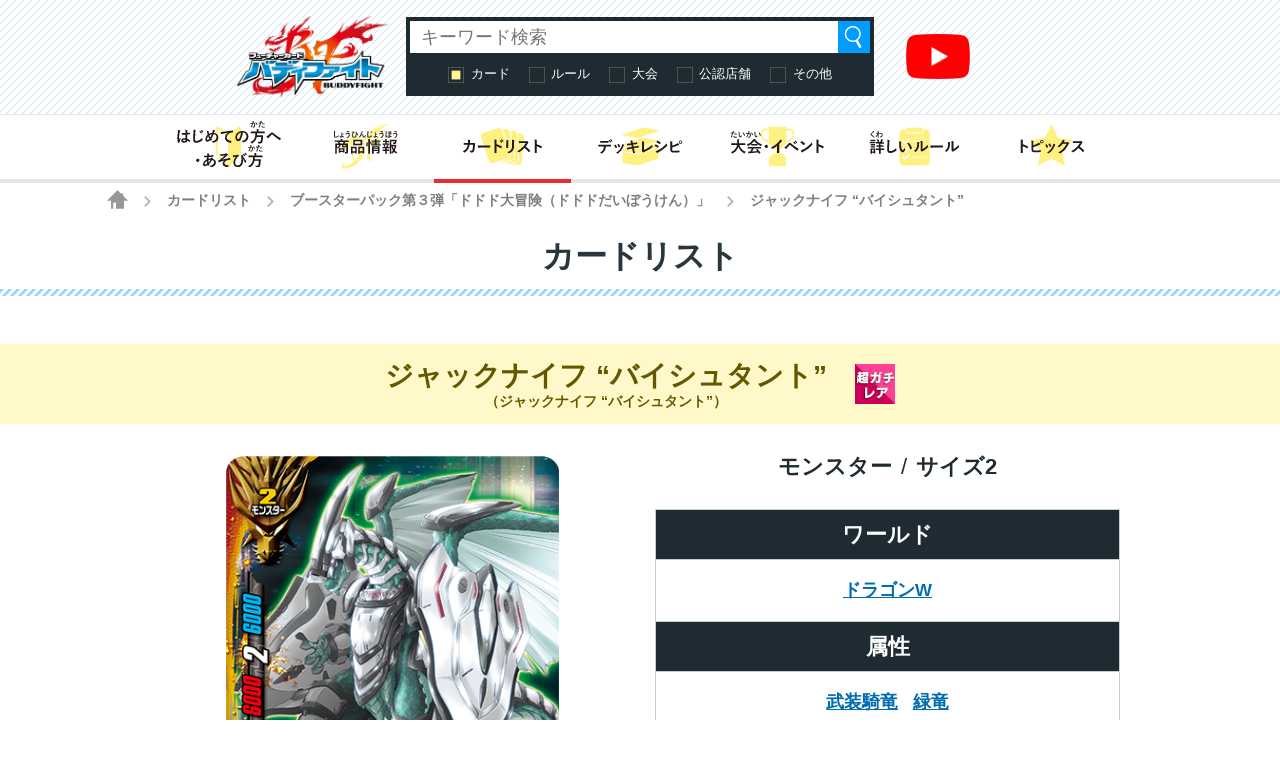

--- FILE ---
content_type: text/html; charset=UTF-8
request_url: https://fc-buddyfight.com/cardlist/detail/375/
body_size: 36594
content:
<!DOCTYPE html>
<html lang="ja">
<head>
<meta charset="utf-8">
<meta http-equiv="X-UA-Compatible" content="IE=edge" />
<meta name="viewport" content="width=device-width, initial-scale=1">
<meta name="keywords" content="フューチャーカードバディファイト,BUDDYFIGHT,バディ,神バディファイト,ブシロード,ぶしろーど,bushiroad,トレーディングカードゲーム,TCG,コロコロコミック,コロコロ,コミック,TVアニメ,アニメ,小学生" />
<meta name="description" content="フューチャーカード バディファイトの遊びかた、商品、イベント情報などをお届けする公式サイト。カードリストのページ" />
<title>ジャックナイフ “バイシュタント” カード情報｜カードリスト ｜ フューチャーカード バディファイト公式サイト</title>
<!-- favicon -->
<link rel="apple-touch-icon" sizes="180x180" href="https://fc-buddyfight.com/wordpress/wp-content/themes/fc-buddyfight/img/favicon/apple-touch-icon.png?v=kPxLayEwde">
<link rel="icon" type="image/png" sizes="32x32" href="https://fc-buddyfight.com/wordpress/wp-content/themes/fc-buddyfight/img/favicon/favicon-32x32.png?v=kPxLayEwde">
<link rel="icon" type="image/png" sizes="16x16" href="https://fc-buddyfight.com/wordpress/wp-content/themes/fc-buddyfight/img/favicon/favicon-16x16.png?v=kPxLayEwde">
<link rel="manifest" href="https://fc-buddyfight.com/wordpress/wp-content/themes/fc-buddyfight/img/favicon/site.webmanifest?v=kPxLayEwde">
<link rel="mask-icon" href="https://fc-buddyfight.com/wordpress/wp-content/themes/fc-buddyfight/img/favicon/safari-pinned-tab.svg?v=kPxLayEwde" color="#e92c2f">
<link rel="shortcut icon" href="https://fc-buddyfight.com/wordpress/wp-content/themes/fc-buddyfight/img/favicon/favicon.ico?v=kPxLayEwde">
<meta name="msapplication-TileColor" content="#e92c2f">
<meta name="msapplication-config" content="https://fc-buddyfight.com/wordpress/wp-content/themes/fc-buddyfight/img/favicon/browserconfig.xml?v=kPxLayEwde">
<meta name="theme-color" content="#ffffff">
<!-- /favicon -->
<link rel="alternate" href="https://en.fc-buddyfight.com/" hreflang="en" />
<link href="https://fc-buddyfight.com/wordpress/wp-content/themes/fc-buddyfight/style.css?20210119" rel="stylesheet" type="text/css" media="all" />
<link href="https://fc-buddyfight.com/wordpress/wp-content/themes/fc-buddyfight/update.css?20220404" rel="stylesheet" type="text/css" media="all" />
<link href="https://fc-buddyfight.com/wordpress/wp-content/themes/fc-buddyfight/regacy.css?20180514_2" rel="stylesheet" type="text/css" media="all" />
<script src="https://fc-buddyfight.com/wordpress/wp-content/themes/fc-buddyfight/js/head.js?20180425" charset="UTF-8"></script>
<!-- OGP -->
<meta property="og:type" content="blog">
<meta property="og:description" content="フューチャーカード バディファイトの遊びかた、商品、イベント情報などをお届けする公式サイト。カードリストのページ">
<meta property="og:title" content="カードリスト ｜ フューチャーカード バディファイト公式サイト">
<meta property="og:url" content="https://fc-buddyfight.com/cardlist/">
<meta property="og:image" content="https://fc-buddyfight.com/wordpress/wp-content/themes/fc-buddyfight/img/Facebook_OGP.jpg">
<meta property="og:site_name" content="フューチャーカード バディファイト公式サイト">
<meta property="og:locale" content="ja_JP" />
<!-- /OGP -->
<!-- Twitter Card -->
<meta name="twitter:card" content="summary">
<meta name="twitter:description" content="フューチャーカード バディファイトの遊びかた、商品、イベント情報などをお届けする公式サイト。カードリストのページ">
<meta name="twitter:title" content="カードリスト ｜ フューチャーカード バディファイト公式サイト">
<meta name="twitter:url" content="https://fc-buddyfight.com/cardlist/">
<meta name="twitter:image" content="https://fc-buddyfight.com/wordpress/wp-content/themes/fc-buddyfight/img/Twitter_OGP.jpg">
<meta name="twitter:domain" content="fc-buddyfight.com">
<meta name="twitter:creator" content="@buddyfight">
<meta name="twitter:site" content="@buddyfight">
<!-- /Twitter Card -->
		<script type="text/javascript">
			window._wpemojiSettings = {"baseUrl":"https:\/\/s.w.org\/images\/core\/emoji\/12.0.0-1\/72x72\/","ext":".png","svgUrl":"https:\/\/s.w.org\/images\/core\/emoji\/12.0.0-1\/svg\/","svgExt":".svg","source":{"concatemoji":"https:\/\/fc-buddyfight.com\/wordpress\/wp-includes\/js\/wp-emoji-release.min.js?ver=5ca68d34531f4ad4d2cd2411db7d3d50"}};
			/*! This file is auto-generated */
			!function(e,a,t){var r,n,o,i,p=a.createElement("canvas"),s=p.getContext&&p.getContext("2d");function c(e,t){var a=String.fromCharCode;s.clearRect(0,0,p.width,p.height),s.fillText(a.apply(this,e),0,0);var r=p.toDataURL();return s.clearRect(0,0,p.width,p.height),s.fillText(a.apply(this,t),0,0),r===p.toDataURL()}function l(e){if(!s||!s.fillText)return!1;switch(s.textBaseline="top",s.font="600 32px Arial",e){case"flag":return!c([127987,65039,8205,9895,65039],[127987,65039,8203,9895,65039])&&(!c([55356,56826,55356,56819],[55356,56826,8203,55356,56819])&&!c([55356,57332,56128,56423,56128,56418,56128,56421,56128,56430,56128,56423,56128,56447],[55356,57332,8203,56128,56423,8203,56128,56418,8203,56128,56421,8203,56128,56430,8203,56128,56423,8203,56128,56447]));case"emoji":return!c([55357,56424,55356,57342,8205,55358,56605,8205,55357,56424,55356,57340],[55357,56424,55356,57342,8203,55358,56605,8203,55357,56424,55356,57340])}return!1}function d(e){var t=a.createElement("script");t.src=e,t.defer=t.type="text/javascript",a.getElementsByTagName("head")[0].appendChild(t)}for(i=Array("flag","emoji"),t.supports={everything:!0,everythingExceptFlag:!0},o=0;o<i.length;o++)t.supports[i[o]]=l(i[o]),t.supports.everything=t.supports.everything&&t.supports[i[o]],"flag"!==i[o]&&(t.supports.everythingExceptFlag=t.supports.everythingExceptFlag&&t.supports[i[o]]);t.supports.everythingExceptFlag=t.supports.everythingExceptFlag&&!t.supports.flag,t.DOMReady=!1,t.readyCallback=function(){t.DOMReady=!0},t.supports.everything||(n=function(){t.readyCallback()},a.addEventListener?(a.addEventListener("DOMContentLoaded",n,!1),e.addEventListener("load",n,!1)):(e.attachEvent("onload",n),a.attachEvent("onreadystatechange",function(){"complete"===a.readyState&&t.readyCallback()})),(r=t.source||{}).concatemoji?d(r.concatemoji):r.wpemoji&&r.twemoji&&(d(r.twemoji),d(r.wpemoji)))}(window,document,window._wpemojiSettings);
		</script>
		<style type="text/css">
img.wp-smiley,
img.emoji {
	display: inline !important;
	border: none !important;
	box-shadow: none !important;
	height: 1em !important;
	width: 1em !important;
	margin: 0 .07em !important;
	vertical-align: -0.1em !important;
	background: none !important;
	padding: 0 !important;
}
</style>
	<link rel='stylesheet' id='wp-block-library-css'  href='https://fc-buddyfight.com/wordpress/wp-includes/css/dist/block-library/style.min.css?ver=5ca68d34531f4ad4d2cd2411db7d3d50' type='text/css' media='all' />
<link rel='stylesheet' id='wp-polls-css'  href='https://fc-buddyfight.com/wordpress/wp-content/plugins/wp-polls/polls-css.css?ver=2.75.5' type='text/css' media='all' />
<style id='wp-polls-inline-css' type='text/css'>
.wp-polls .pollbar {
	margin: 1px;
	font-size: 13px;
	line-height: 15px;
	height: 15px;
	background: #0066bc;
	border: 1px solid #0066bc;
}

</style>
<link rel='stylesheet' id='wp-pagenavi-css'  href='https://fc-buddyfight.com/wordpress/wp-content/plugins/wp-pagenavi/pagenavi-css.css?ver=2.70' type='text/css' media='all' />
<link rel='https://api.w.org/' href='https://fc-buddyfight.com/wp-json/' />
<link rel="canonical" href="https://fc-buddyfight.com/cardlist/" />
<link rel='shortlink' href='https://fc-buddyfight.com/?p=119' />
<link rel="alternate" type="application/json+oembed" href="https://fc-buddyfight.com/wp-json/oembed/1.0/embed?url=https%3A%2F%2Ffc-buddyfight.com%2Fcardlist%2F" />
<link rel="alternate" type="text/xml+oembed" href="https://fc-buddyfight.com/wp-json/oembed/1.0/embed?url=https%3A%2F%2Ffc-buddyfight.com%2Fcardlist%2F&#038;format=xml" />
		<style type="text/css" id="wp-custom-css">
			/* アコーディオンA */
.ac-box{
width: auto;
margin: 30px auto 5px;
}

/*ラベル*/
.ac-box label{
max-width: 385px;
font-size: 16px;
font-weight: bold;
text-align: center;
background: #414141;
margin: auto;
line-height: 50px;
position: relative;
display: block;
height: 50px;
border-radius: 8px;
cursor: pointer;
color: #fff;
transition: all 0.5s;
}

/*ラベルホバー時*/
.ac-box label:hover{
background: rgba( 240, 86, 137, 0.55 );
-webkit-transition: all .3s;
transition: all .3s;
}

/*チェックを隠す*/
.ac-box input{
display: none;
}


/*中身を非表示にしておく*/
.ac-box div{
height: 0px;
padding: 0px;
overflow: hidden;
opacity: 0;
transition: 0.5s;
}

/*クリックで中身を表示*/
.ac-box input:checked ~ div{
height: auto;
padding: 5px;
background: #eaeaea;
opacity: 1;
}

/*表示内容の調整*/
.ac-box div p{
color: #777;
line-height: 23px;
font-size: 14px;
padding: 20px;
text-align: justify;
}

.ac-small p{
margin-bottom: 0px;
}

[class^="img-flex-"] {
	margin-bottom: 20px;
	display: -webkit-flex;
	display: flex;
	-webkit-justify-content: space-between;
	justify-content: space-between;
}

.img-flex-2 img { width: 49%; height: 49%; }
.img-flex-3 img { width: 95%; height: 95%; }
.img-flex-4 img { width: 24%; height: 24%; }
.img-flex-5 img { width: 15%; height: 15%; }		</style>
		<script>(function(w,d,s,l,i){w[l]=w[l]||[];w[l].push({'gtm.start':
new Date().getTime(),event:'gtm.js'});var f=d.getElementsByTagName(s)[0],
j=d.createElement(s),dl=l!='dataLayer'?'&l='+l:'';j.async=true;j.src=
'https://www.googletagmanager.com/gtm.js?id='+i+dl;f.parentNode.insertBefore(j,f);
})(window,document,'script','dataLayer','GTM-WZLGWFK');</script><script type="text/javascript">
var _autolink = false;
</script>
</head>
<body class="page-template-default page page-id-119 page-child parent-pageid-16  cardlist">
<!-- Google Tag Manager (noscript) -->
<noscript><iframe src="https://www.googletagmanager.com/ns.html?id=GTM-WZLGWFK"
height="0" width="0" style="display:none;visibility:hidden"></iframe></noscript>
<!-- End Google Tag Manager (noscript) -->

<div class="site" id="site">

<div class="site-header">
<div class="site-header-inner">


<p class="header-logo"><a href="https://fc-buddyfight.com/"><img src="https://fc-buddyfight.com/wordpress/wp-content/themes/fc-buddyfight/img/logo-buddyfight.png" alt="フューチャーカード バディファイト"></a></p>

<div class="header-navigation">

<div class="header-menu-toggle">メニュー</div>
<div class="header-menu">
<ul id="menu-menu-header" class="global-menu"><li id="menu-item-45787" class="top menu-item menu-item-type-custom menu-item-object-custom menu-item-45787"><a href="/"><span>トップ</span></a></li>
<li id="menu-item-4736" class="beginner menu-item menu-item-type-post_type menu-item-object-page menu-item-4736"><a href="https://fc-buddyfight.com/beginner/"><span>はじめての方へ・あそび方</span></a></li>
<li id="menu-item-45826" class="products menu-item menu-item-type-post_type menu-item-object-page menu-item-45826"><a href="https://fc-buddyfight.com/products/"><span>商品情報</span></a></li>
<li id="menu-item-619" class="cardlist menu-item menu-item-type-custom menu-item-object-custom menu-item-619"><a href="/cardlist/"><span>カードリスト</span></a></li>
<li id="menu-item-45836" class="deckrecipe menu-item menu-item-type-post_type menu-item-object-page menu-item-45836"><a href="https://fc-buddyfight.com/recipe/"><span>デッキレシピ</span></a></li>
<li id="menu-item-45799" class="break-m menu-item menu-item-type-custom menu-item-object-custom menu-item-45799"><a href="#"><span>(区切り線)</span></a></li>
<li id="menu-item-45838" class="events menu-item menu-item-type-post_type menu-item-object-page menu-item-45838"><a href="https://fc-buddyfight.com/events/"><span>大会・イベント</span></a></li>
<li id="menu-item-617" class="rules menu-item menu-item-type-post_type menu-item-object-page menu-item-617"><a href="https://fc-buddyfight.com/rules/"><span>詳しいルール</span></a></li>
<li id="menu-item-45788" class="topics menu-item menu-item-type-custom menu-item-object-custom menu-item-45788"><a href="/topics/"><span>トピックス</span></a></li>
<li id="menu-item-622" class="support menu-item menu-item-type-custom menu-item-object-custom menu-item-622"><a href="/info/support/"><span>お問い合わせ</span></a></li>
<li id="menu-item-45789" class="english menu-item menu-item-type-custom menu-item-object-custom menu-item-45789"><a href="https://en.fc-buddyfight.com/"><span>English</span></a></li>
</ul></div><!-- .header-menu -->

<div class="header-search-toggle">検索</div>
<div class="header-search">

<div class="search-box">

<ul id="top-search-tab" class="search-tab-content">
<li class="searchbtn-card"><a href="#" class="active">カード</a></li>
<li class="searchbtn-rules"><a href="#">ルール</a></li>
<li class="searchbtn-tournament"><a href="#">大会</a></li>
<li class="searchbtn-shops"><a href="#">公認店舗</a></li>
<li class="searchbtn-others"><a href="#">その他</a></li>
</ul>

<!-- フォーム -->
<form class="searchform-list" action="/" method="get" onsubmit="javascript:formsubmit_bf();return false;">
<input class="searchform-input" name="s" type="text" placeholder="キーワード検索" />
<select class="searchform-select" name="prefecture" style="display:none;">
<option value="">--選択してください--</option>
<option value="1">北海道</option>
<option value="2">青森県</option>
<option value="3">岩手県</option>
<option value="4">宮城県</option>
<option value="5">秋田県</option>
<option value="6">山形県</option>
<option value="7">福島県</option>
<option value="8">茨城県</option>
<option value="9">栃木県</option>
<option value="10">群馬県</option>
<option value="11">埼玉県</option>
<option value="12">千葉県</option>
<option value="13">東京都</option>
<option value="14">神奈川県</option>
<option value="15">新潟県</option>
<option value="16">富山県</option>
<option value="17">石川県</option>
<option value="18">福井県</option>
<option value="19">山梨県</option>
<option value="20">長野県</option>
<option value="21">岐阜県</option>
<option value="22">静岡県</option>
<option value="23">愛知県</option>
<option value="24">三重県</option>
<option value="25">滋賀県</option>
<option value="26">京都府</option>
<option value="27">大阪府</option>
<option value="28">兵庫県</option>
<option value="29">奈良県</option>
<option value="30">和歌山県</option>
<option value="31">鳥取県</option>
<option value="32">島根県</option>
<option value="33">岡山県</option>
<option value="34">広島県</option>
<option value="35">山口県</option>
<option value="36">徳島県</option>
<option value="37">香川県</option>
<option value="38">愛媛県</option>
<option value="39">高知県</option>
<option value="40">福岡県</option>
<option value="41">佐賀県</option>
<option value="42">長崎県</option>
<option value="43">熊本県</option>
<option value="44">大分県</option>
<option value="45">宮崎県</option>
<option value="46">鹿児島県</option>
<option value="47">沖縄県</option>
<option value="48">その他</option>
</select>
<input type="button" value="検索" onclick="javascript:formsubmit_bf();" />
</form>
<!-- /フォーム -->

<script type="text/javascript">
function formsubmit_bf() {
	var target = $('#top-search-tab a.active:first').parent().attr('class');
	var val;
	target = target.replace('searchbtn-', '');
	if(target == 'tournament' || target == 'shops') {
		val = $('.searchform-select').val();
	} else {
		val = $('.searchform-input').val();
	}
	if(val == '') {
		return;
	}
	if(target == 'card') {
		$('#searchform-card-keyword').val(val);
		$('#searchform-card').submit();
	} else if(target == 'rules') {
		$('#searchform-rules-keyword').val(val);
		$('#searchform-rules').submit();
	} else if(target == 'tournament') {
		$('#searchform-tournament-prefecture').val(val);
		$('#searchform-tournament').submit();
	} else if(target == 'shops') {
		$('#searchform-shops-prefecture').val(val);
		$('#searchform-shops').submit();
	} else if(target == 'others') {
		$('#searchform-others-s').val(val);
		$('#searchform-others').submit();
	}
}
</script>

<form name="searchform-card" id="searchform-card" action="/cardlist/cardsearch/" method="get">
<input type="hidden" name="keyword" id="searchform-card-keyword" />
<input type="hidden" name="keyword_type[]" value="all" />
</form>

<form name="searchform-rules" id="searchform-rules" action="/rules/question/search/" method="get">
<input type="hidden" name="keyword" id="searchform-rules-keyword" />
<input type="hidden" name="keyword_type[]" value="all" />
</form>

<form name="searchform-tournament" id="searchform-tournament" action="/events/certified/search" method="post">
<input type="hidden" name="prefecture[]" id="searchform-tournament-prefecture" />
<input type="hidden" name="cmd" value="search" />
</form>

<form name="searchform-shops" id="searchform-shops" action="/shops/search" method="post">
<input type="hidden" name="prefecture" id="searchform-shops-prefecture" />
<input type="hidden" name="cmd" value="search" />
</form>

<form name="searchform-others" id="searchform-others" action="/" method="get">
<input type="hidden" name="s" id="searchform-others-s" />
</form>

</div><!-- .search-box -->
</div><!-- .header-search -->

<div class="header-channel-link">
<a href="https://www.youtube.com/channel/UCtsGKowrX5oz5CIUB2vdH0g"><img src="https://fc-buddyfight.com/wordpress/wp-content/uploads/youtube_social_icon_red.png" alt="" width="1024" height="721" class="alignnone size-full wp-image-46229" /></a></div><!-- .header-channel-link -->

</div><!-- .header-navigation -->

</div><!-- .site-header-inner -->


<div class="header-menu-secondary-container">
<div class="header-menu-secondary">
<ul id="menu-menu-header" class="global-menu"><li id="menu-item-45787" class="top menu-item menu-item-type-custom menu-item-object-custom menu-item-45787"><a href="/"><span>トップ</span></a></li>
<li id="menu-item-4736" class="beginner menu-item menu-item-type-post_type menu-item-object-page menu-item-4736"><a href="https://fc-buddyfight.com/beginner/"><span>はじめての方へ・あそび方</span></a></li>
<li id="menu-item-45826" class="products menu-item menu-item-type-post_type menu-item-object-page menu-item-45826"><a href="https://fc-buddyfight.com/products/"><span>商品情報</span></a></li>
<li id="menu-item-619" class="cardlist menu-item menu-item-type-custom menu-item-object-custom menu-item-619"><a href="/cardlist/"><span>カードリスト</span></a></li>
<li id="menu-item-45836" class="deckrecipe menu-item menu-item-type-post_type menu-item-object-page menu-item-45836"><a href="https://fc-buddyfight.com/recipe/"><span>デッキレシピ</span></a></li>
<li id="menu-item-45799" class="break-m menu-item menu-item-type-custom menu-item-object-custom menu-item-45799"><a href="#"><span>(区切り線)</span></a></li>
<li id="menu-item-45838" class="events menu-item menu-item-type-post_type menu-item-object-page menu-item-45838"><a href="https://fc-buddyfight.com/events/"><span>大会・イベント</span></a></li>
<li id="menu-item-617" class="rules menu-item menu-item-type-post_type menu-item-object-page menu-item-617"><a href="https://fc-buddyfight.com/rules/"><span>詳しいルール</span></a></li>
<li id="menu-item-45788" class="topics menu-item menu-item-type-custom menu-item-object-custom menu-item-45788"><a href="/topics/"><span>トピックス</span></a></li>
<li id="menu-item-622" class="support menu-item menu-item-type-custom menu-item-object-custom menu-item-622"><a href="/info/support/"><span>お問い合わせ</span></a></li>
<li id="menu-item-45789" class="english menu-item menu-item-type-custom menu-item-object-custom menu-item-45789"><a href="https://en.fc-buddyfight.com/"><span>English</span></a></li>
</ul></div><!-- .header-menu-secondary -->
</div><!-- .header-menu-secondary-container -->

</div><!-- .site-header -->

<div class="site-breadcrumbs">
    <a href="/" class="home"><span>HOME</span></a> <span class="arrow">&gt;</span> <a href="https://fc-buddyfight.com/cardlist/" class="post post-page">カードリスト</a> <span class="arrow">&gt;</span> <a href="/cardlist/cardsearch/?expansion=13" class="post post-page" id="breadcrumbsExpansion">ブースターパック第３弾「ドドド大冒険（ドドドだいぼうけん）」</a> <span class="arrow">&gt;</span> <span class="post post-page current-item">ジャックナイフ “バイシュタント”</span></div>
<div class="site-main">
<div class="site-content">
<div class="site-content-inner">
<!-- entry-content -->
<div class="entry-content">

<h2 class="group-heading">カードリスト</h2>			<div >
			
<div class="contents-box-main system">
<script type="text/javascript">
function setUrl( Str ) {
	if (window.history && window.history.replaceState){
		history.replaceState("","",Str);
	}
}
</script>
<h3 class="cardlist_single_name">
<span class="text">
<span class="name">ジャックナイフ “バイシュタント”</span>
<span class="ruby">（ジャックナイフ “バイシュタント”）</span>
</span>
<img class="icon" id="dataRare" src="/wordpress/wp-content/images/rare/06.jpg" alt="超ガチレア" title="超ガチレア">
</h3>
<div class="cardlist_detail">
<div class="image">
<div class="main"><img src="/wordpress/wp-content/images/card/bt_03_0001.png" class="cardimage" alt="ジャックナイフ “バイシュタント”"></div>
<dl class="iillustrator">
<dt>イラストレーター</dt>
<dd id="dataIllustrator">
<a href="/cardlist/cardsearch/?keyword=ムラナコ&keyword_type[]=illustrator">ムラナコ</a></dd>
</dl>
<ul class="thumb">
<li class="active"><img src="/wordpress/wp-content/images/card/bt_03_0001.png" alt="ジャックナイフ “バイシュタント”" class="cardimage changeVariation"></li>
<li><img src="/wordpress/wp-content/images/card/dss_01_0010.png" alt="ジャックナイフ “バイシュタント”" class="cardimage changeVariation"></li>
</ul>
</div>
<div class="data">
<dl class="world">
<dt>ワールド</dt>
<dd>
<a href="/cardlist/cardsearch/?world[]=ドラゴンワールド">ドラゴンW</a></dd>
</dl>
<dl class="type">
<dt>カード種別</dt>
<dd>モンスター</dd>
</dl>
<dl class="size">
<dt>サイズ</dt>
<dd class="digit-1">2</dd>
</dl>
<dl class="attribute">
<dt>属性</dt>
<dd>
<a href="/cardlist/cardsearch/?attribute1=武装騎竜&attribute2=&attribute_type=and">武装騎竜</a><a href="/cardlist/cardsearch/?attribute1=緑竜&attribute2=&attribute_type=and">緑竜</a></dd>
</dl>
<table class="status">
<tr>
<th class="attack" scope="row">攻撃力</th>
<th class="hit" scope="row">打撃力</th>
<th class="defence" scope="row">防御力</th>
</tr>
<tr>
<td>6000</td>
<td>2</td>
<td>6000</td>
</tr>
</table>
<div class="effect">■【コールコスト】ゲージ２を払い、このカードを君の場のカード名に「ジャックナイフ」を含むモンスター１枚の上に重ねる。<br />■このカードが登場した時、君のドロップゾーンのカード名に「ドラゴンシールド」を含むカード１枚を手札に加える。<br />『ソウルガード』</div>
<div class="flavor" id="dataFlavor">竜の盾は祖先の想い。常に我らを守ってくれる。</div>
</div>
<div class="btns">
<div class="prev">
<a href="javascript:void(0);" class="button disabled" id="beforeCardLink">前のカード</a>
</div>
<div class="current">
<span id="dataExpansion"><a href="/cardlist/cardsearch/?expansion=13">ブースターパック第３弾「ドドド大冒険（ドドドだいぼうけん）」</a></span>
<strong id="dataNo">BT03/0001</strong>
</div>
<div class="next">
<a href="/cardlist/detail/376/?cardno=BT03/0002" class="button" id="nextCardLink">次のカード</a>
</div>
</div>
</div>

<div class="cardlist_contain">
<h4>収録カード商品</h4>
<table>
<tbody>
<tr class="changeVariationByList strong">
<td>
2014-07-04</td>
<td>BT03/0001</td>
<td>ブースターパック第３弾「ドドド大冒険（ドドドだいぼうけん）」</td>
<td><img src="/wordpress/wp-content/images/rare/06.jpg" alt="超ガチレア" title="超ガチレア"></td>
<td><a href="/cardlist/cardsearch/?expansion=13"><img src="/wordpress/wp-content/images/parts/cardlist_btn_cardlist.png" alt="カードリスト"></a></td>
</tr>
<tr class="changeVariationByList">
<td>
2016-05-13</td>
<td>D-SS01/0010</td>
<td>DDD スペシャルシリーズ第１弾「ネオドラゴニック・フォース」&「終焉の翼（しゅうえんのつばさ）」</td>
<td><img src="/wordpress/wp-content/images/rare/12.jpg" alt="デッキ商品" title="デッキ商品"></td>
<td><a href="/cardlist/cardsearch/?expansion=43"><img src="/wordpress/wp-content/images/parts/cardlist_btn_cardlist.png" alt="カードリスト"></a></td>
</tr>
</tbody>
</table>
</div>





<div class="cardlist_qanda" id="faqList">
<h4>「ジャックナイフ “バイシュタント”」のQ&amp;A [ 4件 ]</h4>
<ul class="qanda_list">

<li>
<h5>Q214<span>（2014-07-03）</span></h5>
<div class="qanda_q">
このカードが登場した時の能力で、ドロップゾーンの：「ブロンズシールド・ドラゴン」：を手札に加えることはできますか？</div>
<div class="qanda_a">
いいえ、できません。<br />「名称」を含むカードという指示では、「」内を一言一句違わずにカード名の中に含んでいる必要があります。</div>
<dl class="tags">
<dt>タグ：</dt>
<dd>
<a href="/rules/question/search?tag[]=個別">個別</a>
</dd>
</dl>
</li>
<li>
<h5>Q213<span>（2014-07-03）</span></h5>
<div class="qanda_q">
このカードの【コールコスト】で払ったゲージに：「ドラゴンシールド」：を含むカードがありました。この場合：「ジャックナイフ“バイシュタント”」：の能力で、払ったゲージに含まれていた、カード名に：「ドラゴンシールド」：を含むカード１枚を手札に加えることはできますか？</div>
<div class="qanda_a">
はい、できます。<br />【コールコスト】で払ったゲージに含まれていた：「ドラゴンシールド」：を含むカード１枚を手札に加えることができます。</div>
<dl class="tags">
<dt>タグ：</dt>
<dd>
<a href="/rules/question/search?tag[]=個別">個別</a>
</dd>
</dl>
</li>
<li>
<h5>Q121<span>（2014-10-02）</span></h5>
<div class="qanda_q">
「ジャックナイフ“～～”」は：「ジャックナイフ」：を含むモンスターの上に重ねずにコールすることはできますか？</div>
<div class="qanda_a">
いいえ、できません。</div>
<dl class="tags">
<dt>タグ：</dt>
<dd>
<a href="/rules/question/search?tag[]=個別">個別</a>
</dd>
</dl>
</li>
<li>
<h5>Q116<span>（2014-10-02）</span></h5>
<div class="qanda_q">
場に：「ジャックナイフ・ドラゴン」：が登場している時に、手札の「：「ジャックナイフ」：を含むモンスターの上に重ねる」が【コールコスト】のモンスターをコール宣言しました。【対抗】で：「マジカル・グッバイ」：を使用し、：「ジャックナイフ・ドラゴン」：を手札に戻そうとしました。どうなりますか？</div>
<div class="qanda_a">
コール宣言した時点でそのモンスターが：「ジャックナイフ・ドラゴン」：に重ねられているため、：「マジカル・グッバイ」：を：「ジャックナイフ・ドラゴン」：に使用することはできません。</div>
<dl class="tags">
<dt>タグ：</dt>
<dd>
<a href="/rules/question/search?tag[]=個別">個別</a>
</dd>
</dl>
</li>
</ul>
</div>


<script type="text/javascript">
function setAutoLinkIllustrator( Str ) {
	Str = Str.replace(/『(.{1,50}?)』/g, "<a href='/cardlist/cardsearch/?keyword=$1&keyword_type[]=illustrator'>$1</a>");
	return Str;
}
setUrl( "/cardlist/detail/375/"+(location.hash!="" ? location.hash : "") );

function htmlEntitiesDecode(text) {
	var entities = [
		['amp', '&'],
		['apos', '\''],
		['lt', '<'],
		['gt', '>'],
	];

	for ( var i=0, max=entities.length; i<max; i++ ) {
		text = text.replace( '&quot;', '"' ).replace(new RegExp( '&'+entities[i][0]+';', 'g' ), entities[i][1] );
	}
	return text;
}
var List = {};
List[0] = ({'no':'BT03/0001','expansion':'ブースターパック第３弾「ドドド大冒険（ドドドだいぼうけん）」','expansion_code':'13','flavor':'竜の盾は祖先の想い。常に我らを守ってくれる。','illustrator':'『ムラナコ』','image':'bt_03_0001.png','beforeId':'','beforeNo':'','nextId':'376','nextNo':'BT03/0002', 'rare_code':'06.jpg'});
List[1] = ({'no':'D-SS01/0010','expansion':'DDD スペシャルシリーズ第１弾「ネオドラゴニック・フォース」&amp;「終焉の翼（しゅうえんのつばさ）」','expansion_code':'43','flavor':'バイシュタント――伝説に謳われし盾の如く。','illustrator':'『ムラナコ』','image':'dss_01_0010.png','beforeId':'510','beforeNo':'D-SS01/0009','nextId':'595','nextNo':'D-SS01/0011', 'rare_code':'12.jpg'});

function setVariation( index ) {
	$(".thumb li").removeClass("active");
	$(".thumb li:eq("+index+")").addClass("active");
	$(".changeVariationByList").removeClass("strong");
	$(".changeVariationByList:eq("+index+")").addClass("strong");

	$("#dataImage").attr('src', '/wordpress/wp-content/images/card/'+List[index]['image']);
	$("#dataExpansion").html( '<a href="/cardlist/cardsearch/?expansion='+List[index]['expansion_code']+'">'+List[index]['expansion']+'</a>' );
	$("#breadcrumbsExpansion").text(List[index]['expansion']);
	$("#breadcrumbsExpansion").attr('href', '/cardlist/cardsearch/?expansion='+List[index]['expansion_code']);
	$("#dataFlavor").html( htmlEntitiesDecode(List[index]['flavor']) );
	$("#dataIllustrator").html( setAutoLinkIllustrator(List[index]['illustrator']) );
	$("#dataRare").attr( 'src', '/wordpress/wp-content/images/rare/'+List[index]['rare_code'] );
	$("#dataNo").html( List[index]['no'] );

	var Url = (List[index]['beforeId']=="") ? '#' : '/cardlist/'+List[index]['beforeId']+'/?cardno='+List[index]['beforeNo'];
	$("#beforeCardLink").attr('href', Url);
	if(Url == '#') {
		$("#beforeCardLink").addClass('disabled');
	} else {
		$("#beforeCardLink").removeClass('disabled');
	}
	var Url = (List[index]['nextId']=="") ? '#' : '/cardlist/'+List[index]['nextId']+'/?cardno='+List[index]['nextNo'];
	$("#nextCardLink").attr('href', Url);
	if(Url == '#') {
		$("#nextCardLink").addClass('disabled');
	} else {
		$("#nextCardLink").removeClass('disabled');
	}

	setUrl( "/cardlist/detail/375/"+( index==0 ? "" : "?cardno="+List[index]['no'] ) );
}
$(function() {
	$('.changeVariation').on('click', function(){
		setVariation( $('.changeVariation').index(this) );
	});
	$('.changeVariationByList').on('click', function(){
		setVariation( $('.changeVariationByList').index(this) );
	});
	$('.showQA').on('click', function(){
		$('p', $(this).prev()).show();
		$(this).hide();
	});
	$('.showDECK').on('click', function(){
		$('.deckItem').show();
		$(this).parent().remove();
	});
});
</script>

</div>

<!--### system-contents ###-->
			</div>

</div>
<!-- /entry-content -->
</div><!-- .site-content -->
</div><!-- .site-content-inner -->
</div><!-- .site-main -->


<div class="site-footer">

<!-- social-buttons -->


<ul class="social-buttons global">
<li class="twitter"><a href="http://twitter.com/share?url=https%3A%2F%2Ffc-buddyfight.com%2F&text=%E3%83%95%E3%83%A5%E3%83%BC%E3%83%81%E3%83%A3%E3%83%BC%E3%82%AB%E3%83%BC%E3%83%89+%E3%83%90%E3%83%87%E3%82%A3%E3%83%95%E3%82%A1%E3%82%A4%E3%83%88%E5%85%AC%E5%BC%8F%E3%82%B5%E3%82%A4%E3%83%88" target="_blank">ツイートする</a></li>
<li class="facebook"><a class="fb-xfbml-parse-ignore" target="_blank" href="https://www.facebook.com/sharer/sharer.php?u=https%3A%2F%2Ffc-buddyfight.com%2F">
Facebookでシェアする</a></li>
<li class="line"><a class="line btn" href="http://line.me/R/msg/text/?%E3%83%95%E3%83%A5%E3%83%BC%E3%83%81%E3%83%A3%E3%83%BC%E3%82%AB%E3%83%BC%E3%83%89%20%E3%83%90%E3%83%87%E3%82%A3%E3%83%95%E3%82%A1%E3%82%A4%E3%83%88%E5%85%AC%E5%BC%8F%E3%82%B5%E3%82%A4%E3%83%88%20https%3A%2F%2Ffc-buddyfight.com%2F">LINEで送る</a></li>
</ul><!-- .social-buttons -->
<!-- /social-buttons -->

<!-- footer-menu -->
<div class="footer-menu"><ul id="menu-menu-header-1" class="global-menu"><li class="top menu-item menu-item-type-custom menu-item-object-custom menu-item-45787"><a href="/">トップ</a></li>
<li class="beginner menu-item menu-item-type-post_type menu-item-object-page menu-item-4736"><a href="https://fc-buddyfight.com/beginner/">はじめての方へ・あそび方</a></li>
<li class="products menu-item menu-item-type-post_type menu-item-object-page menu-item-45826"><a href="https://fc-buddyfight.com/products/">商品情報</a></li>
<li class="cardlist menu-item menu-item-type-custom menu-item-object-custom menu-item-619"><a href="/cardlist/">カードリスト</a></li>
<li class="deckrecipe menu-item menu-item-type-post_type menu-item-object-page menu-item-45836"><a href="https://fc-buddyfight.com/recipe/">デッキレシピ</a></li>
<li class="break-m menu-item menu-item-type-custom menu-item-object-custom menu-item-45799"><a href="#">(区切り線)</a></li>
<li class="events menu-item menu-item-type-post_type menu-item-object-page menu-item-45838"><a href="https://fc-buddyfight.com/events/">大会・イベント</a></li>
<li class="rules menu-item menu-item-type-post_type menu-item-object-page menu-item-617"><a href="https://fc-buddyfight.com/rules/">詳しいルール</a></li>
<li class="topics menu-item menu-item-type-custom menu-item-object-custom menu-item-45788"><a href="/topics/">トピックス</a></li>
<li class="support menu-item menu-item-type-custom menu-item-object-custom menu-item-622"><a href="/info/support/">お問い合わせ</a></li>
<li class="english menu-item menu-item-type-custom menu-item-object-custom menu-item-45789"><a href="https://en.fc-buddyfight.com/">English</a></li>
</ul></div><!-- /footer-menu -->

<!-- footer-banner -->
<!-- /footer-banner -->

<p class="privacy"><a href="https://bushiroad.co.jp/privacy" target="_blank">プライバシーポリシー</a></p>

<!-- copyright -->
<p class="copyright">©bushiroad All Rights Reserved.　© 相棒学園2018／テレビ愛知</p>
<!-- /copyright -->

</div><!-- .site-footer -->
</div><!-- .site -->

<a href="#site" class="back-to-top">ページの先頭に戻る</a>

<!-- facebook like -->
<div class="fb-root"></div>
<script>(function(d, s, id) {
  var js, fjs = d.getElementsByTagName(s)[0];
  if (d.getElementById(id)) return;
  js = d.createElement(s); js.id = id;
  js.src = "//connect.facebook.net/ja_JP/all.js#xfbml=1";
  fjs.parentNode.insertBefore(js, fjs);
}(document, 'script', 'facebook-jssdk'));</script>
<!-- /facebook like -->
<script src="https://apis.google.com/js/platform.js"></script><!-- YouTube -->
<script async src="//platform.twitter.com/widgets.js" charset="utf-8"></script><!-- twitter -->
<script src="https://fc-buddyfight.com/wordpress/wp-content/themes/fc-buddyfight/js/main.js?20190528" charset="UTF-8"></script>
<script src="https://fc-buddyfight.com/wordpress/wp-content/themes/fc-buddyfight/js/additional.js?20180912" charset="UTF-8"></script>
<script src="https://fc-buddyfight.com/wordpress/wp-content/themes/fc-buddyfight/js/autolink.js?20180529"></script>
<script type='text/javascript' src='https://fc-buddyfight.com/wordpress/wp-includes/js/wp-embed.min.js?ver=5ca68d34531f4ad4d2cd2411db7d3d50'></script>
<link href="https://fc-buddyfight.com/wordpress/wp-content/themes/fc-buddyfight/overwrite.css?20180502" rel="stylesheet" type="text/css" media="all" />
</body>
</html>


--- FILE ---
content_type: text/css
request_url: https://fc-buddyfight.com/wordpress/wp-content/themes/fc-buddyfight/regacy.css?20180514_2
body_size: 34228
content:
@charset "utf-8";

.regacy-content a.button:before {
	display: none;
}
.regacy-content a.button:after {
	display: none;
}

/* regacy event */
.regacy-content table.fp th,
.regacy-content table.fp td {
	padding: 10px;
	border: 1px solid #ccc;
}

.regacy-content table.fp th.w20, table.fp td.w20 {
	width: 20%;
}

/* regacy deckrecipe */
.recipe .regacy-content .accoridon_body .comment {
	margin: 0 auto 18px;
}
.recipe .regacy-content .accoridon_body .comment p {
	border: 1px solid #a0a0a0;
	padding: 20px;
}
.recipe .regacy-content .accoridon_body .cards1,
.recipe .regacy-content .accoridon_body .cards2,
.recipe .regacy-content .accoridon_body .cards3 {
	list-style-type: none;
}
.recipe .regacy-content .accoridon_body .taikai_data .table-container table,
.recipe .regacy-content .accoridon_body .cards1 .table-container table,
.recipe .regacy-content .accoridon_body .cards2 .table-container table,
.recipe .regacy-content .accoridon_body .cards3 .table-container table {
	border: 1px solid #a0a0a0;
	width: 100%;
}
.recipe .regacy-content .accoridon_body .taikai_data .table-container table th,
.recipe .regacy-content .accoridon_body .cards1 .table-container table th,
.recipe .regacy-content .accoridon_body .cards2 .table-container table th,
.recipe .regacy-content .accoridon_body .cards3 .table-container table th {
	color: #FFF;
	border: 1px solid #a0a0a0;
	background: #333;
	padding: 3px 5px;
}
.recipe .regacy-content .accoridon_body .taikai_data .table-container table td,
.recipe .regacy-content .accoridon_body .cards1 .table-container table td,
.recipe .regacy-content .accoridon_body .cards2 .table-container table td,
.recipe .regacy-content .accoridon_body .cards3 .table-container table td {
	border: 1px solid #a0a0a0;
	padding: 3px 5px;
}
.recipe .regacy-content .accoridon_body .cards1:after,
.recipe .regacy-content .accoridon_body .cards2:after,
.recipe .regacy-content .accoridon_body .cards3:after {
	clear: both;
	content: "";
	display: block;
}
.recipe .regacy-content .accoridon_body .cards1 li,
.recipe .regacy-content .accoridon_body .cards2 li,
.recipe .regacy-content .accoridon_body .cards3 li {
	float: left;
}

/* 旧見出し */

/*-------------------------------------
	商品詳細（幅100%指定）
-------------------------------------*/

/*bf-x-cp01-------------------------------------*/
.page-id-26032 #contents-box-top{
	background-image:url("/wordpress/wp-content/themes/fc-buddyfight3/img/contents-full_box_top.png");
}
.page-id-26032 #contents {
	float: none;
	font-size: 12px;
	margin: 0 auto;
	overflow: hidden;
	width: 928px;
}
.page-id-26032 #contents-box-middle {
	background-image:url("/wordpress/wp-content/themes/fc-buddyfight3/img/contents-full_box_middle.png");
}

/*bf-x-cp02-------------------------------------*/
.page-id-26131 #contents-box-top{
	background-image:url("/wordpress/wp-content/themes/fc-buddyfight3/img/contents-full_box_top.png");
}
.page-id-26131 #contents {
	float: none;
	font-size: 12px;
	margin: 0 auto;
	overflow: hidden;
	width: 928px;
}
.page-id-26131 #contents-box-middle {
	background-image:url("/wordpress/wp-content/themes/fc-buddyfight3/img/contents-full_box_middle.png");
}

/*bf-x-ss01-------------------------------------*/
.page-id-26154 #contents-box-top{
	background-image:url("/wordpress/wp-content/themes/fc-buddyfight3/img/contents-full_box_top.png");
}
.page-id-26154 #contents {
	float: none;
	font-size: 12px;
	margin: 0 auto;
	overflow: hidden;
	width: 928px;
}
.page-id-26154 #contents-box-middle {
	background-image:url("/wordpress/wp-content/themes/fc-buddyfight3/img/contents-full_box_middle.png");
}

/*bf-x-ss02-------------------------------------*/
.page-id-26161 #contents-box-top{
	background-image:url("/wordpress/wp-content/themes/fc-buddyfight3/img/contents-full_box_top.png");
}
.page-id-26161 #contents {
	float: none;
	font-size: 12px;
	margin: 0 auto;
	overflow: hidden;
	width: 928px;
}
.page-id-26161 #contents-box-middle {
	background-image:url("/wordpress/wp-content/themes/fc-buddyfight3/img/contents-full_box_middle.png");
}

/*advancedofficialshop-2-------------------------------------*/
.page-id-27026 #contents-box-top{
	background-image:url("/wordpress/wp-content/themes/fc-buddyfight3/img/contents-full_box_top.png");
}
.page-id-27026 #contents {
	float: none;
	font-size: 12px;
	margin: 0 auto;
	overflow: hidden;
	width: 928px;
}
.page-id-27026 #contents-box-middle {
	background-image:url("/wordpress/wp-content/themes/fc-buddyfight3/img/contents-full_box_middle.png");
}

/*BF-X-SP01-------------------------------------*/
.page-id-27445 #contents-box-top{
	background-image:url("/wordpress/wp-content/themes/fc-buddyfight3/img/contents-full_box_top.png");
}
.page-id-27445 #contents {
	float: none;
	font-size: 12px;
	margin: 0 auto;
	overflow: hidden;
	width: 928px;
}
.page-id-27445 #contents-box-middle {
	background-image:url("/wordpress/wp-content/themes/fc-buddyfight3/img/contents-full_box_middle.png");
}

/*BF-X-UB01-------------------------------------*/
.page-id-27534 #contents-box-top{
	background-image:url("/wordpress/wp-content/themes/fc-buddyfight3/img/contents-full_box_top.png");
}
.page-id-27534 #contents {
	float: none;
	font-size: 12px;
	margin: 0 auto;
	overflow: hidden;
	width: 928px;
}
.page-id-27534 #contents-box-middle {
	background-image:url("/wordpress/wp-content/themes/fc-buddyfight3/img/contents-full_box_middle.png");
}

/*BF-X-UB02-------------------------------------*/
.page-id-27543 #contents-box-top{
	background-image:url("/wordpress/wp-content/themes/fc-buddyfight3/img/contents-full_box_top.png");
}
.page-id-27543 #contents {
	float: none;
	font-size: 12px;
	margin: 0 auto;
	overflow: hidden;
	width: 928px;
}
.page-id-27543 #contents-box-middle {
	background-image:url("/wordpress/wp-content/themes/fc-buddyfight3/img/contents-full_box_middle.png");
}

/*X-BT02-------------------------------------*/
.page-id-28504 #contents-box-top{
	background-image:url("/wordpress/wp-content/themes/fc-buddyfight3/img/contents-full_box_top.png");
}
.page-id-28504 #contents {
	float: none;
	font-size: 12px;
	margin: 0 auto;
	overflow: hidden;
	width: 928px;
}
.page-id-28504 #contents-box-middle {
	background-image:url("/wordpress/wp-content/themes/fc-buddyfight3/img/contents-full_box_middle.png");
}

/*X-TD01-------------------------------------*/
.page-id-28508 #contents-box-top{
	background-image:url("/wordpress/wp-content/themes/fc-buddyfight3/img/contents-full_box_top.png");
}
.page-id-28508 #contents {
	float: none;
	font-size: 12px;
	margin: 0 auto;
	overflow: hidden;
	width: 928px;
}
.page-id-28508 #contents-box-middle {
	background-image:url("/wordpress/wp-content/themes/fc-buddyfight3/img/contents-full_box_middle.png");
}


/*X-TD02-------------------------------------*/
.page-id-28514 #contents-box-top{
	background-image:url("/wordpress/wp-content/themes/fc-buddyfight3/img/contents-full_box_top.png");
}
.page-id-28514 #contents {
	float: none;
	font-size: 12px;
	margin: 0 auto;
	overflow: hidden;
	width: 928px;
}
.page-id-28514 #contents-box-middle {
	background-image:url("/wordpress/wp-content/themes/fc-buddyfight3/img/contents-full_box_middle.png");
}

/*job2017-------------------------------------*/
.page-id-27677 #contents-box-top{
	background-image:url("/wordpress/wp-content/themes/fc-buddyfight3/img/contents-full_box_top.png");
}
.page-id-27677 #contents {
	float: none;
	font-size: 12px;
	margin: 0 auto;
	overflow: hidden;
	width: 928px;
}
.page-id-27677 #contents-box-middle {
	background-image:url("/wordpress/wp-content/themes/fc-buddyfight3/img/contents-full_box_middle.png");
}

/*2017kuji-------------------------------------*/
.page-id-27774 #contents-box-top{
	background-image:url("/wordpress/wp-content/themes/fc-buddyfight3/img/contents-full_box_top.png");
}
.page-id-27774 #contents {
	float: none;
	font-size: 12px;
	margin: 0 auto;
	overflow: hidden;
	width: 928px;
}
.page-id-27774 #contents-box-middle {
	background-image:url("/wordpress/wp-content/themes/fc-buddyfight3/img/contents-full_box_middle.png");
}

/*ab_summer2017-------------------------------------*/
.page-id-27933 #contents-box-top{
	background-image:url("/wordpress/wp-content/themes/fc-buddyfight3/img/contents-full_box_top.png");
}
.page-id-27933 #contents {
	float: none;
	font-size: 12px;
	margin: 0 auto;
	overflow: hidden;
	width: 928px;
}
.page-id-27933 #contents-box-middle {
	background-image:url("/wordpress/wp-content/themes/fc-buddyfight3/img/contents-full_box_middle.png");
}

/*advancedofficialshop-2-test-------------------------------------*/
.page-id-28030 #contents-box-top{
	background-image:url("/wordpress/wp-content/themes/fc-buddyfight3/img/contents-full_box_top.png");
}
.page-id-28030 #contents {
	float: none;
	font-size: 12px;
	margin: 0 auto;
	overflow: hidden;
	width: 928px;
}
.page-id-28030 #contents-box-middle {
	background-image:url("/wordpress/wp-content/themes/fc-buddyfight3/img/contents-full_box_middle.png");
}

/*bf_nihonichi2017-------------------------------------*/
.page-id-28186 #contents-box-top{
	background-image:url("/wordpress/wp-content/themes/fc-buddyfight3/img/contents-full_box_top.png");
}
.page-id-28186 #contents {
	float: none;
	font-size: 12px;
	margin: 0 auto;
	overflow: hidden;
	width: 928px;
}
.page-id-28186 #contents-box-middle {
	background-image:url("/wordpress/wp-content/themes/fc-buddyfight3/img/contents-full_box_middle.png");
}

/*whf_summer2017-------------------------------------*/
.page-id-28410 #contents-box-top{
	background-image:url("/wordpress/wp-content/themes/fc-buddyfight3/img/contents-full_box_top.png");
}
.page-id-28410 #contents {
	float: none;
	font-size: 12px;
	margin: 0 auto;
	overflow: hidden;
	width: 928px;
}
.page-id-28410 #contents-box-middle {
	background-image:url("/wordpress/wp-content/themes/fc-buddyfight3/img/contents-full_box_middle.png");
}

/*whf_summer2017_test-------------------------------------*/
.page-id-28679 #contents-box-top{
	background-image:url("/wordpress/wp-content/themes/fc-buddyfight3/img/contents-full_box_top.png");
}
.page-id-28679 #contents {
	float: none;
	font-size: 12px;
	margin: 0 auto;
	overflow: hidden;
	width: 928px;
}
.page-id-28679 #contents-box-middle {
	background-image:url("/wordpress/wp-content/themes/fc-buddyfight3/img/contents-full_box_middle.png");
}

/*chihou-summer2017-------------------------------------*/
.page-id-28868 #contents-box-top{
	background-image:url("/wordpress/wp-content/themes/fc-buddyfight3/img/contents-full_box_top.png");
}
.page-id-28868 #contents {
	float: none;
	font-size: 12px;
	margin: 0 auto;
	overflow: hidden;
	width: 928px;
}
.page-id-28868 #contents-box-middle {
	background-image:url("/wordpress/wp-content/themes/fc-buddyfight3/img/contents-full_box_middle.png");
}

/*bf_itoyokado2017-------------------------------------*/
.page-id-29186 #contents-box-top{
	background-image:url("/wordpress/wp-content/themes/fc-buddyfight3/img/contents-full_box_top.png");
}
.page-id-29186 #contents {
	float: none;
	font-size: 12px;
	margin: 0 auto;
	overflow: hidden;
	width: 928px;
}
.page-id-29186 #contents-box-middle {
	background-image:url("/wordpress/wp-content/themes/fc-buddyfight3/img/contents-full_box_middle.png");
}

/*eaon201707-------------------------------------*/
.page-id-29269 #contents-box-top{
	background-image:url("/wordpress/wp-content/themes/fc-buddyfight3/img/contents-full_box_top.png");
}
.page-id-29269 #contents {
	float: none;
	font-size: 12px;
	margin: 0 auto;
	overflow: hidden;
	width: 928px;
}
.page-id-29269 #contents-box-middle {
	background-image:url("/wordpress/wp-content/themes/fc-buddyfight3/img/contents-full_box_middle.png");
}

/*coro_tour2017-------------------------------------*/
.page-id-29345 #contents-box-top{
	background-image:url("/wordpress/wp-content/themes/fc-buddyfight3/img/contents-full_box_top.png");
}
.page-id-29345 #contents {
	float: none;
	font-size: 12px;
	margin: 0 auto;
	overflow: hidden;
	width: 928px;
}
.page-id-29345 #contents-box-middle {
	background-image:url("/wordpress/wp-content/themes/fc-buddyfight3/img/contents-full_box_middle.png");
}

/*buddytalk-------------------------------------*/
.page-id-15321 #contents-box-top{
	background-image:url("/wordpress/wp-content/themes/fc-buddyfight3/img/contents-full_box_top.png");
}
.page-id-15321 #contents {
	float: none;
	font-size: 12px;
	margin: 0 auto;
	overflow: hidden;
	width: 928px;
}
.page-id-15321 #contents-box-middle {
	background-image:url("/wordpress/wp-content/themes/fc-buddyfight3/img/contents-full_box_middle.png");
}


/*共通テーブル-------------------------------------*/

.regacy-content table.fp {
    background: #fff none repeat scroll 0 0;
}
.regacy-content table.fp th {
    background: #333 none repeat scroll 0 0;
    border: 1px solid #ccc;
    color: #fff;
    padding: 10px;
}
.regacy-content table.fp td {
    border: 1px solid #ccc;
    padding: 10px;
}

.regacy-content .menulist ul {
	display:block;
	width:100%;
	margin:0;
}
.regacy-content .menulist li {
	list-style-type: none;
	display:inline-block;
	float:left;
	width:18%;
	margin-bottom: 5px !important;
	margin-right: 5px !important;
	padding-left:0 !important;
	background-image: none !important;
	background-position:inherit !important;
}
.regacy-content .menulist li a {
	display:block;
	line-height:26px;
	text-decoration:none;
	background:#ddd;
	color:#000;
	width:100%;
	text-align:center;
}
.regacy-content .menulist li.none {
	display:none;
}

.regacy-content .menulist2 ul {
	justify-content: flex-start !important;
    align-items: center !important;
    display: flex !important;
    flex-flow: row wrap !important;
    padding-left: 0 !important;
	margin-right: -5px !important;
}
.regacy-content .menulist2 ul li {
	list-style-type: none;
	text-align: center !important;
    width: 19.2% !important;
	margin: 0 5px 5px 0 !important;
    padding: 0 !important;
	background: none !important;
}
.regacy-content .menulist2 ul li a {
	background: #ddd none repeat scroll 0 0;
    color: #000;
    display: block;
    padding: 4px;
    text-decoration: none;
	width: auto;
	line-height: inherit;
}


.regacy-content table.fp th.w10,table.fp td.w10 {
	width:10%;
}
.regacy-content table.fp th.w20 ,table.fp td.w20 {
	width:20%;
}
.regacy-content table.fp th.w30,table.fp td.w30 {
	width:30%;
}
.regacy-content table.fp th.w40,table.fp td.w40 {
	width:40%;
}
.regacy-content table.fp th.w50,table.fp td.w50 {
	width:50%;
}
.regacy-content table.fp th.w60,table.fp td.w60 {
	width:60%;
}
.regacy-content table.fp th.w70,table.fp td.w70 {
	width:70%;
}
.regacy-content table.fp th.w80,table.fp td.w80 {
	width:80%;
}
.regacy-content table.fp th.w90,table.fp td.w90 {
	width:90%;
}

.regacy-content h2.midashi {
    background: rgba(0, 0, 0, 0) linear-gradient(to bottom, #666 0%, #000 100%) repeat scroll 0 0;
    color: #fff;
    font-size: 160%;
    padding: 0.8em;
    text-shadow: 1px 1px 1px rgba(0, 0, 0, 0.3);
}

.regacy-content h2.midashi2 {
    background: rgba(0, 0, 0, 0) linear-gradient(to bottom, #ddd 0%, #eee 100%) repeat scroll 0 0;
    color: #000;
    font-size: 150%;
    padding: 0.7em;
}

.regacy-content h2.midashi3 {
    background: url("./img/h2_icn.png") no-repeat scroll 7px 3px / 40px 49px, rgba(0, 0, 0, 0) linear-gradient(to bottom, #ffffff 0%, #ffffff 48%, #e0e0e0 49%, #ffffff 100%) no-repeat scroll 0 0;
    border-color: #fff #acacac #8d8d8d #fff;
    border-style: solid;
    border-width: 1px;
    font-size: 26px;
    line-height: 30px;
    margin-bottom: 12px;
    min-height: 37px;
    padding: 14px 12px 4px 50px;
    position: relative;
}

/***********************************
チャット風レイアウト
************************************/
/*
#blog_chat {
    line-height: 21px;
    text-align: left;
}
/*画像左側のチャット*/
#blog_chat .chat-box {
    width: 100% ;
    height: auto ;
    overflow: hidden ; 
    margin-bottom: 20px ;
}
#blog_chat .chat-face {
    float: left ;
    margin-right: -120px ;
}
#blog_chat .chat-face img{
　　width: 90px ;
    height: 90px ;
    border-radius: 30px ;
    border: 1px solid #ccc ;
    box-shadow: 0 0 4px #ddd ;
}
#blog_chat .chat-area {
    width: 100% ;
    float: right ;
}
#blog_chat .chat-hukidashi {
    display: inline-block ;
    padding: 15px 20px ;
    margin-left: 120px ;
    margin-top: 8px ;
    border-radius: 10px ;
    position: relative ; 
    background-color: #D9F0FF ; 
}
#blog_chat .chat-hukidashi p{
    margin-bottom: 0px ;
}
#blog_chat .chat-hukidashi:after {
    content: "" ;
    position: absolute ;
    top: 35px ; left: -10px ;
    margin-top: -10px ;
    display: block ;
    width: 0px ;
    height: 0px ;
    border-style: solid ;
    border-width: 10px 10px 10px 0 ;
    border-color: transparent #D9F0FF transparent transparent ;
}
*/
/*画像右側のチャット*/
/*
#blog_chat .chat-box2{
    width: 100% ;
    height: auto ;
    overflow: hidden ; 
    margin-bottom: 20px ;
}
#blog_chat .chat-face2 {
    float: right ;
    margin-left: -120px ;
}
#blog_chat .chat-face2 img{
　　width: 90px ;
    height: 90px ;
    border-radius: 30px ;
    border: 1px solid #ccc ;
    box-shadow: 0 0 4px #ddd ;
}
#blog_chat .chat-area2 {
    width: 100% ;
    float: left ;
}
#blog_chat .chat-hukidashi2 {
    display: inline-block ; 
    padding: 15px 20px ;
    margin-right: 120px ;
    margin-top: 8px ;
    border-radius: 10px ;
    position: relative ; 
    background-color: #BCF5A9 ; 
    float: right ;
}
#blog_chat .chat-hukidashi2 p{
    margin-bottom: 0px ;
}
#blog_chat .chat-hukidashi2:after {
    content: "" ;
    position: absolute ;
    top: 35px ; right: -20px ;
    margin-top: -10px ;
    display: block ;
    width: 0px ;
    height: 0px ;
    border-style: solid ;
    border-width: 10px 10px 10px 10px ;
    border-color: transparent transparent transparent #BCF5A9 ; 
 }
*/


/*くろふち吹き出し*/
/*
#blog_chat .chat-face3 {
    float: left ;
    margin-right: -120px ;
}
#blog_chat .chat-face3 img{
　　width: 90px ;
    height: 90px ;
    border-radius: 50px ;
    border: 1px solid #ccc ;
    box-shadow: 0 0 4px #ddd ;
}
#blog_chat .chat-area3 {
    width: 100% ;
    float: right ;
    margin:1%;
}
#blog_chat .chat-hukidashi3{
    display: inline-block ;
    padding: 15px 20px ;
    margin-left: 120px ;
    margin-top: 8px ;
    border-radius: 10px ;
    position: relative ; 
    background-color: #fff ; 
border:2px solid #000;
box-shadow: 3px 5px 3px rgba(0, 0, 0, 0.2);
}
#blog_chat .chat-hukidashi3 p{
    margin-bottom: 0px ;
}
#blog_chat .chat-hukidashi3::before {
    border-color: transparent #000 transparent transparent;
    border-style: solid;
    border-width: 10px 10px 10px 0;
    content: "";
    display: block;
    height: 0;
    left: -10px;
    margin-top: -10px;
    position: absolute;
    top: 33px;
    width: 0;
}
#blog_chat .chat-hukidashi3::after {
    border-color: transparent #fff transparent transparent;
    border-style: solid;
    border-width: 8px 8px 8px 0;
    content: "";
    display: block;
    height: 0;
    left: -8px;
    margin-top: -10px;
    position: absolute;
    top: 35px;
    width: 0;
}



.gotop {
	-webkit-transition: all 0.3s;
	-moz-transition: all 0.3s;
	transition: all 0.3s;
	position: fixed;
	bottom:20px;
	right:20px;
	opacity: 0;
}

.gotop.active {
	opacity: 1;
}
*/

/*buddyfightch_present-------------------------------------*/
.regacy-content .buddyfightch_present_lp_bg {
	width: 100%;
	background: #fff;
	font-family: "ヒラギノ角ゴ Pro W3", "Hiragino Kaku Gothic Pro W3", "メイリオ", Meiryo, "ＭＳ Ｐゴシック", "MS P Gothic", Osaka, Verdana, Arial, sans-serif !important;
	display: inline-block;
}
.regacy-content .buddyfightch_present_title {
    margin: 80px auto 0;
    width: 750px;
}
.regacy-content .buddyfightch_present_title img {
    height: auto;
    width: 750px;
}
.regacy-content .buddyfightch_present_btn_area {
	display: flex;
	justify-content: space-between;
	flex-flow: nowrap;
	align-items: stretch;
	width: 94%;
	margin: 56px auto 0;
}
.regacy-content .buddyfightch_present_block {
	width: 32%;
	display: flex;
}
.regacy-content .buddyfightch_present_btn {
	padding: 1.5em 0 1.8em;
	border: none;
	font-size: 18px;
	font-weight: bold;
	line-height: 1.3em;
	color: #fff;
	position: relative;
	cursor: pointer;
	border-radius: 4px;
	text-decoration: none;
	width: 100%;
	display: flex;
	align-items: center;
	justify-content: center;
}
.regacy-content .buddyfightch_present_btn::before {
	width: 0;
	height: 0;
	border-style: solid;
	border-width: 4px 4px 0 4px;
	border-color: #fff transparent transparent;
	content: "";
	position: absolute;
	bottom: 4px;
	left: 48%;
}
.regacy-content .buddyfightch_present_btn:hover {
	top: 1px;
}
.regacy-content .buddyfightch_present_btn:active {
	top: 6px;
}
.regacy-content .buddyfightch_present_btn1 {
	background-color: #ff6000;
	box-shadow: 0 6px #db5200;
}
.regacy-content .buddyfightch_present_btn1:hover {
	box-shadow: 0 5px #db5200;
	top: 1px;
}
.regacy-content .buddyfightch_present_btn1:active {
	box-shadow: 0 0 #db5200;
	top: 6px;
}
.regacy-content .buddyfightch_present_btn2 {
	background-color: #00b685;
	box-shadow: 0 6px #008964;
}
.regacy-content .buddyfightch_present_btn2:hover {
	box-shadow: 0 5px #008964;
	top: 1px;
}
.regacy-content .buddyfightch_present_btn2:active {
	box-shadow: 0 0 #008964;
	top: 6px;
}
.regacy-content .buddyfightch_present_btn3 {
	background-color: #ff0072;
	box-shadow: 0 6px #c80059;
}
.regacy-content .buddyfightch_present_btn3:hover {
	box-shadow: 0 5px #c80059;
	top: 1px;
}
.regacy-content .buddyfightch_present_btn3:active {
	box-shadow: 0 0 #c80059;
	top: 6px;
}
.regacy-content a.buddyfightch_present_btn:visited {
	color: #fff;
}
.regacy-content #buddyfightch_present_read {
	margin-top: 56px;
	text-align: left;
	font-size: 20px;
	font-weight: bold;
	text-align: center;
	width: 100%;
}
.regacy-content .buddyfightch_present_inner {
	width: 760px;
	margin: 0 auto;
}
.regacy-content #buddyfightch_present_present {
	margin-top: 56px;
}
.regacy-content .buddyfightch_present_present_area {
	width: 700px;
	margin: 36px auto 0;
	display: flex;
	justify-content: space-between;
}
.regacy-content .buddyfightch_present_present_block {
	width: 330px;
}
.regacy-content .buddyfightch_present_present_block:last-of-type {
	margin-top: 48px;
}
.regacy-content .buddyfightch_present_present_block img {
	width: 330px;
	height: auto;
}
.regacy-content .buddyfightch_present_present_txt {
	margin-top: 32px;
	font-weight: bold;
	font-size: 20px;
	text-align: left;
}
.regacy-content .buddyfightch_present_red {
	color: #ff0000;
}
.regacy-content .buddyfightch_present_sign_area {
	display: flex;
	justify-content: space-between;
	flex-wrap: wrap;
	width: 700px;
	margin: 32px auto 0;
}
.regacy-content .buddyfightch_present_sign_block {
	width: 130px;
}
.regacy-content .buddyfightch_present_sign_img img {
	width: 130px;
	margin: 0 auto;
}
.regacy-content .buddyfightch_present_sign_txt {
	margin-top: 8px;
	font-size: 12px;
	line-height: 1.4em;
}
.regacy-content .buddyfightch_present_sign_txt2 {
    font-size: 20px;
    font-weight: bold;
    margin-top: 48px;
}
.regacy-content #buddyfightch_present_oubo {
	margin-top: 56px;
}
.regacy-content .buddyfightch_present_oubo_area {
	width: 700px;
	margin: 56px auto 0;
}
.regacy-content .buddyfightch_present_oubo_txt {
	font-size: 40px;
	font-weight: bold;
}
.regacy-content #buddyfightch_present_special {
	margin-top: 56px;
}
.regacy-content .buddyfightch_present_special_area {
	width: 700px;
	margin: 56px auto 0;
}
.regacy-content .buddyfightch_present_special_txt {
    color: #aaa;
    font-size: 40px;
    font-weight: bold;
}
.regacy-content .buddyfightch_present_special_block {
	margin-top: 24px;
}
.regacy-content .buddyfightch_present_special_block {
	position: relative;
	width: 100%;
	padding-top: 56.25%;
}
.regacy-content .buddyfightch_present_special_block iframe {
	position: absolute;
	top: 0;
	right: 0;
	width: 100% !important;
	height: 100% !important;
}
.regacy-content #buddyfightch_present_attention {
	margin-top: 56px;
}
.regacy-content .buddyfightch_present_attention_area {
	width: 700px;
	margin: 32px auto 0;
}
.regacy-content .buddyfightch_present_attention_sub {
	font-size: 16px;
	font-weight: bold;
	text-align: left;
}
.regacy-content .buddyfightch_present_attention_txt {
	margin-top: 8px;
	font-size: 12px;
	line-height: 1.5em;
}
.regacy-content #contents-full h2.midashi3 {
	background: url("/wordpress/wp-content/themes/fc-buddyfight-mobile2/img/h2_icn.png") no-repeat scroll 7px 3px / 40px 49px, rgba(0, 0, 0, 0) linear-gradient(to bottom, #ffffff 0%, #ffffff 48%, #e0e0e0 49%, #ffffff 100%) no-repeat scroll 0 0;
	border-color: #fff #acacac #8d8d8d #fff;
	border-style: solid;
	border-width: 1px;
	font-size: 26px;
	line-height: 30px;
	margin-bottom: 12px;
	min-height: 37px;
	padding: 14px 12px 4px 50px;
	position: relative;
}


/*professional-------------------------------------*/
.regacy-content #professional {
	width: 100%;
	background: #fff;
	font-family: "ヒラギノ角ゴ Pro W3", "Hiragino Kaku Gothic Pro W3", "メイリオ", Meiryo, "ＭＳ Ｐゴシック", "MS P Gothic", Osaka, Verdana, Arial, sans-serif !important;
	display: inline-block;
}
.regacy-content .professional_mt70 {
	margin-top: 70px;
}
.regacy-content .professional_mt50 {
	margin-top: 50px;
}
.regacy-content .professional_mt40 {
	margin-top: 40px;
}
.regacy-content .professional_mt30 {
	margin-top: 30px;
}
.regacy-content .professional_w700 {
/*
	width: 700px;
	margin: 0 auto;
*/
}
.regacy-content .professional_w760 {
/*
	width: 760px;
	margin: 0 auto;
*/
}
.regacy-content .professional_txt1 {
	font-size: 26px;
	font-weight: bold;
	line-height: 40px;
	text-align: center;
}
.regacy-content .professional_txt1 span {
	background: #ffe400;
}
.regacy-content .professional_txt2 {
	font-size: 18px;
	font-weight: bold;
	line-height: 27px;
	text-align: center;
}
.regacy-content .professional_txt3 {
	font-size: 20px;
	font-weight: bold;
	line-height: 32px;
	text-align: center;
}
.regacy-content .professional_txt3 span {
	background: #ffe400;
}
.regacy-content .professional_txt3 .professional_font1 {
	font-size: 36px;
	font-weight: bold;
	line-height: 50px;
	color: #ff0000;
	background: none
}
.regacy-content #professional h2.professional_midashi4 {
	background: url("./img/h2_icn.png") no-repeat scroll 7px 3px / 40px 49px, rgba(0, 0, 0, 0) linear-gradient(to bottom, #e00000 0%, #ff7777 48%, #e00000 49%, #e00000 100%) no-repeat scroll 0 0;
	border-color: #fff #acacac #8d8d8d #fff0;
	color: #fff !important;
	border-style: solid;
	border-width: 1px;
	font-size: 26px;
	line-height: 30px;
	margin-bottom: 12px;
	min-height: 37px;
	padding: 14px 12px 4px 50px;
	position: relative;
}

.regacy-content #professional .professional_nintei{
	background: url(/wordpress/wp-content/uploads/professional_bg.png) repeat;
}
.regacy-content #professional .professional_nintei_inner{
	padding: 32px 24px;
}
.regacy-content #professional .professional_nintei_inner ul{
	display: flex;
	flex-direction: row;
	flex-wrap: wrap;
	justify-content: flex-start;
	align-items: flex-start;
	list-style: none;
	margin-right: -30px;
	margin-bottom: -16px;
}
.regacy-content #professional .professional_nintei_inner ul li{
	margin-right: 24px;
	padding-left: 0 !important;
    background-image: none !important;
    background-position: inherit !important;
	display: inline-block;
	margin-bottom: 20px !important;
}
.regacy-content #professional .professional_nintei_inner ul li img{
	width: 100%;
	height: auto;
}
.regacy-content #professional .professional_nintei_block{
	position: relative;
	width: 200px;
	height: 167px;
}
.regacy-content #professional .professional_nintei_waku {
	position: absolute;
	top:0;
	left: 0;
	z-index: 2;
}
.regacy-content #professional .professional_nintei_hito {
	position: absolute;
	top:0;
	left: 0;
	z-index: 1;
}
.regacy-content #professional .professional_nintei_txt{
	font-size:16px;
	font-weight: bold;
	color: #fff;
	text-align: center;
	margin-top: 8px;
}
.regacy-content #professional .professional_nintei_sub{
	font-size: 24px;
	line-height: 40px;
	font-weight: bold;
	color:#fff;
	margin-bottom: 16px;
}
.regacy-content #professional .professional_nintei_sub span{
	color: #ffe400;
}






/*bfchannel_present1801-------------------------------------*/

.regacy-content #bfchannel_present1801 section {
    margin: 0 55px 55px;
    position: relative;
}

.regacy-content #bfchannel_present1801 .mw_wp_form {
    padding: 30px;
}
.regacy-content #bfchannel_present1801 .error {
    display: block;
    margin-top: 5px;
    font-size: 13px;
}
.regacy-content #bfchannel_present1801 #bfchannel_present1801form {
    background: white;
}
.regacy-content #bfchannel_present1801 table#bfchannel_present1801form {
    border: 1px solid #000;
    width: 100%;
    box-sizing: border-box;
}
.regacy-content #bfchannel_present1801 table#bfchannel_present1801form th {
    padding: 10px 20px;
    background: #000;
    color: #fff;
    border-bottom: 1px solid #fff;
    white-space: nowrap;
}
.regacy-content #bfchannel_present1801 table#bfchannel_present1801form th em {
    color: #ff0;
    font-style: normal;
    display: inline-block;
    margin: 0 0 0 5px;
}
.regacy-content #bfchannel_present1801 table#bfchannel_present1801form td {
    padding: 10px;
    border-bottom: 1px solid #000;
}
.regacy-content #bfchannel_present1801 table#bfchannel_present1801form tr:last-child th, #bfchannel_present1801 table#bfchannel_present1801form tr:last-child td {
    border-bottom: none;
}
.regacy-content #bfchannel_present1801 table#bfchannel_present1801form td div.name {
    display: inline-block;
    margin: 0 20px 0 0;
}
.regacy-content #bfchannel_present1801 table#bfchannel_present1801form td div.name input {
    width: 170px;
}
.regacy-content #bfchannel_present1801 table#bfchannel_present1801form td input, #bfchannel_present1801 table#bfchannel_present1801form td textarea, #bfchannel_present1801 table#bfchannel_present1801form td select {
    max-width: 100%;
    padding: 0 5px;
    height: 30px;
    box-sizing: border-box;
}
.regacy-content #bfchannel_present1801 table#bfchannel_present1801form td input.age {
    width: 40px;
}
.regacy-content #bfchannel_present1801 table#bfchannel_present1801form td input.large {
    width: 100%;
}
.regacy-content #bfchannel_present1801 table#bfchannel_present1801form td textarea.large {
    width: 100%;
	height: 100px;
}
.regacy-content #bfchannel_present1801 .btn {
    text-align: center;
    padding: 10px 0 0;
}
.regacy-content #bfchannel_present1801 .btn input[name="submitConfirm"] {
    width: 383px;
    height: 95px;
    background: url(./img/chaos2017/form_confirm_btn.png) no-repeat 0 0;
}
.regacy-content #bfchannel_present1801 .btn input {
    display: inline-block;
    padding: 0;
    margin: 0 20px;
    border: none;
    text-indent: -999em;
    text-align: left;
    vertical-align: top;
}
.regacy-content #bfchannel_present1801 .btn input[name="submitBack"] {
    width: 218px;
    height: 55px;
    background: url(./img/chaos2017/form_back_btn.png) no-repeat 0 0;
    margin-right: 30px;
}
.regacy-content #bfchannel_present1801 .btn input[name="mwform_submitButton-386"] {
    width: 383px;
    height: 95px;
    background: url(./img/chaos2017/form_send_btn.png) no-repeat 0 0;
}




/*popularity_contest-------------------------------------*/

.regacy-content #popularity_contest section {
    margin: 0 55px 55px;
    position: relative;
}

.regacy-content #popularity_contest .mw_wp_form {
    padding: 30px;
}
.regacy-content #popularity_contest .error {
    display: block;
    margin-top: 5px;
    font-size: 13px;
}
.regacy-content #popularity_contest #popularity_contestform {
    background: white;
}
.regacy-content #popularity_contest table#popularity_contestform {
    border: 1px solid #d72500;
    width: 100%;
    box-sizing: border-box;
}
.regacy-content #popularity_contest table#popularity_contestform th {
    padding: 10px 20px;
    background: #d72500;
    color: #fff;
    border-bottom: 1px solid #fff;
    white-space: nowrap;
    width: 30%;

}
.regacy-content #popularity_contest table#popularity_contestform th em {
    color: #ff0;
    font-style: normal;
    display: inline-block;
    margin: 0 0 0 5px;
}
.regacy-content #popularity_contest table#popularity_contestform td {
    padding: 10px;
    border-bottom: 1px solid #d72500;
}
.regacy-content #popularity_contest table#popularity_contestform tr:last-child th, #popularity_contest table#popularity_contestform tr:last-child td {
    border-bottom: none;
}
.regacy-content #popularity_contest table#popularity_contestform td div.name {
    display: inline-block;
    margin: 0 20px 0 0;
}
.regacy-content #popularity_contest table#popularity_contestform td div.name input {
    width: 170px;
}
.regacy-content #popularity_contest table#popularity_contestform td input, #popularity_contest table#popularity_contestform td textarea, #popularity_contest table#popularity_contestform td select {
    max-width: 100%;
    padding: 0 5px;
    height: 30px;
    box-sizing: border-box;
}
.regacy-content #popularity_contest table#popularity_contestform td input.age {
    width: 40px;
}
.regacy-content #popularity_contest table#popularity_contestform td input.large {
    width: 100%;
}
.regacy-content #popularity_contest table#popularity_contestform td textarea.large {
    width: 100%;
	height: 100px;
}
.regacy-content #popularity_contest .btn {
    text-align: center;
    padding: 10px 0 0;
}
.regacy-content #popularity_contest .btn input[name="submitConfirm"] {
    width: 383px;
    height: 95px;
    background: url(./img/chaos2017/form_confirm_btn.png) no-repeat 0 0;
}
.regacy-content #popularity_contest .btn input {
    display: inline-block;
    padding: 0;
    margin: 0 20px;
    border: none;
    text-indent: -999em;
    text-align: left;
    vertical-align: top;
}
.regacy-content #popularity_contest .btn input[name="submitBack"] {
    width: 218px;
    height: 55px;
    background: url(./img/chaos2017/form_back_btn.png) no-repeat 0 0;
    margin-right: 30px;
}
.regacy-content #popularity_contest .btn input[name="mwform_submitButton-386"] {
    width: 383px;
    height: 95px;
    background: url(./img/chaos2017/form_send2_btn.png) no-repeat 0 0;
}



--- FILE ---
content_type: application/javascript
request_url: https://fc-buddyfight.com/wordpress/wp-content/themes/fc-buddyfight/js/main.js?20190528
body_size: 146654
content:
/*!
 * in-view 0.6.1 - Get notified when a DOM element enters or exits the viewport.
 * Copyright (c) 2016 Cam Wiegert <cam@camwiegert.com> - https://camwiegert.github.io/in-view
 * License: MIT
 */
if(function(t,e){"object"==typeof exports&&"object"==typeof module?module.exports=e():"function"==typeof define&&define.amd?define([],e):"object"==typeof exports?exports.inView=e():t.inView=e()}(this,function(){return function(i){function o(t){if(n[t])return n[t].exports;var e=n[t]={exports:{},id:t,loaded:!1};return i[t].call(e.exports,e,e.exports,o),e.loaded=!0,e.exports}var n={};return o.m=i,o.c=n,o.p="",o(0)}([function(t,e,i){"use strict";var o,n=i(2),r=(o=n)&&o.__esModule?o:{default:o};t.exports=r.default},function(t,e){t.exports=function(t){var e=typeof t;return null!=t&&("object"==e||"function"==e)}},function(t,e,i){"use strict";function o(t){return t&&t.__esModule?t:{default:t}}Object.defineProperty(e,"__esModule",{value:!0});var n=o(i(9)),r=o(i(3)),s=i(4);e.default=function(){if("undefined"!=typeof window){var i={history:[]},o={offset:{},threshold:0,test:s.inViewport},e=(0,n.default)(function(){i.history.forEach(function(t){i[t].check()})},100);["scroll","resize","load"].forEach(function(t){return addEventListener(t,e)}),window.MutationObserver&&addEventListener("DOMContentLoaded",function(){new MutationObserver(e).observe(document.body,{attributes:!0,childList:!0,subtree:!0})});var t=function(t){if("string"==typeof t){var e=[].slice.call(document.querySelectorAll(t));return-1<i.history.indexOf(t)?i[t].elements=e:(i[t]=(0,r.default)(e,o),i.history.push(t)),i[t]}};return t.offset=function(e){if(void 0===e)return o.offset;var i=function(t){return"number"==typeof t};return["top","right","bottom","left"].forEach(i(e)?function(t){return o.offset[t]=e}:function(t){return i(e[t])?o.offset[t]=e[t]:null}),o.offset},t.threshold=function(t){return"number"==typeof t&&0<=t&&t<=1?o.threshold=t:o.threshold},t.test=function(t){return"function"==typeof t?o.test=t:o.test},t.is=function(t){return o.test(t,o)},t.offset(0),t}}()},function(t,e){"use strict";Object.defineProperty(e,"__esModule",{value:!0});var o=function(){function o(t,e){for(var i=0;i<e.length;i++){var o=e[i];o.enumerable=o.enumerable||!1,o.configurable=!0,"value"in o&&(o.writable=!0),Object.defineProperty(t,o.key,o)}}return function(t,e,i){return e&&o(t.prototype,e),i&&o(t,i),t}}(),i=function(){function i(t,e){(function(t,e){if(!(t instanceof e))throw new TypeError("Cannot call a class as a function")})(this,i),this.options=e,this.elements=t,this.current=[],this.handlers={enter:[],exit:[]},this.singles={enter:[],exit:[]}}return o(i,[{key:"check",value:function(){var r=this;return this.elements.forEach(function(t){var e=r.options.test(t,r.options),i=r.current.indexOf(t),o=-1<i,n=!e&&o;e&&!o&&(r.current.push(t),r.emit("enter",t)),n&&(r.current.splice(i,1),r.emit("exit",t))}),this}},{key:"on",value:function(t,e){return this.handlers[t].push(e),this}},{key:"once",value:function(t,e){return this.singles[t].unshift(e),this}},{key:"emit",value:function(t,e){for(;this.singles[t].length;)this.singles[t].pop()(e);for(var i=this.handlers[t].length;-1<--i;)this.handlers[t][i](e);return this}}]),i}();e.default=function(t,e){return new i(t,e)}},function(t,e){"use strict";Object.defineProperty(e,"__esModule",{value:!0}),e.inViewport=function(t,e){var i=t.getBoundingClientRect(),o=i.top,n=i.right,r=i.bottom,s=i.left,a=i.width,l=i.height,c=r,d=window.innerWidth-s,u=window.innerHeight-o,p=n,h=e.threshold*a,f=e.threshold*l;return c>e.offset.top+f&&d>e.offset.right+h&&u>e.offset.bottom+f&&p>e.offset.left+h}},function(i,t){(function(t){var e="object"==typeof t&&t&&t.Object===Object&&t;i.exports=e}).call(t,function(){return this}())},function(t,e,i){var o=i(5),n="object"==typeof self&&self&&self.Object===Object&&self,r=o||n||Function("return this")();t.exports=r},function(t,e,i){var y=i(1),w=i(8),b=i(10),x=Math.max,k=Math.min;t.exports=function(o,n,t){function r(t){var e=c,i=d;return c=d=void 0,m=t,p=o.apply(i,e)}function s(t){var e=t-f;return void 0===f||n<=e||e<0||g&&u<=t-m}function a(){var t,e,i=w();return s(i)?l(i):void(h=setTimeout(a,(e=n-((t=i)-f),g?k(e,u-(t-m)):e)))}function l(t){return h=void 0,i&&c?r(t):(c=d=void 0,p)}function e(){var t,e=w(),i=s(e);if(c=arguments,d=this,f=e,i){if(void 0===h)return m=t=f,h=setTimeout(a,n),v?r(t):p;if(g)return h=setTimeout(a,n),r(f)}return void 0===h&&(h=setTimeout(a,n)),p}var c,d,u,p,h,f,m=0,v=!1,g=!1,i=!0;if("function"!=typeof o)throw new TypeError("Expected a function");return n=b(n)||0,y(t)&&(v=!!t.leading,u=(g="maxWait"in t)?x(b(t.maxWait)||0,n):u,i="trailing"in t?!!t.trailing:i),e.cancel=function(){void 0!==h&&clearTimeout(h),c=f=d=h=void(m=0)},e.flush=function(){return void 0===h?p:l(w())},e}},function(t,e,i){var o=i(6);t.exports=function(){return o.Date.now()}},function(t,e,i){var r=i(7),s=i(1);t.exports=function(t,e,i){var o=!0,n=!0;if("function"!=typeof t)throw new TypeError("Expected a function");return s(i)&&(o="leading"in i?!!i.leading:o,n="trailing"in i?!!i.trailing:n),r(t,e,{leading:o,maxWait:e,trailing:n})}},function(t,e){t.exports=function(t){return t}}])}),function(t){"function"==typeof define&&define.amd?define(["jquery"],t):t("object"==typeof exports?require("jquery"):window.jQuery||window.Zepto)}(function(d){var u,o,p,n,h,e,l="Close",c="BeforeClose",f="MarkupParse",m="Open",v=".mfp",g="mfp-ready",i="mfp-removing",s="mfp-prevent-close",t=function(){},a=!!window.jQuery,y=d(window),w=function(t,e){u.ev.on("mfp"+t+v,e)},b=function(t,e,i,o){var n=document.createElement("div");return n.className="mfp-"+t,i&&(n.innerHTML=i),o?e&&e.appendChild(n):(n=d(n),e&&n.appendTo(e)),n},x=function(t,e){u.ev.triggerHandler("mfp"+t,e),u.st.callbacks&&(t=t.charAt(0).toLowerCase()+t.slice(1),u.st.callbacks[t]&&u.st.callbacks[t].apply(u,d.isArray(e)?e:[e]))},k=function(t){return t===e&&u.currTemplate.closeBtn||(u.currTemplate.closeBtn=d(u.st.closeMarkup.replace("%title%",u.st.tClose)),e=t),u.currTemplate.closeBtn},r=function(){d.magnificPopup.instance||((u=new t).init(),d.magnificPopup.instance=u)};t.prototype={constructor:t,init:function(){var t=navigator.appVersion;u.isIE7=-1!==t.indexOf("MSIE 7."),u.isIE8=-1!==t.indexOf("MSIE 8."),u.isLowIE=u.isIE7||u.isIE8,u.isAndroid=/android/gi.test(t),u.isIOS=/iphone|ipad|ipod/gi.test(t),u.supportsTransition=function(){var t=document.createElement("p").style,e=["ms","O","Moz","Webkit"];if(void 0!==t.transition)return!0;for(;e.length;)if(e.pop()+"Transition"in t)return!0;return!1}(),u.probablyMobile=u.isAndroid||u.isIOS||/(Opera Mini)|Kindle|webOS|BlackBerry|(Opera Mobi)|(Windows Phone)|IEMobile/i.test(navigator.userAgent),p=d(document),u.popupsCache={}},open:function(t){var e;if(!1===t.isObj){u.items=t.items.toArray(),u.index=0;var i,o=t.items;for(e=0;e<o.length;e++)if((i=o[e]).parsed&&(i=i.el[0]),i===t.el[0]){u.index=e;break}}else u.items=d.isArray(t.items)?t.items:[t.items],u.index=t.index||0;if(!u.isOpen){u.types=[],h="",u.ev=t.mainEl&&t.mainEl.length?t.mainEl.eq(0):p,t.key?(u.popupsCache[t.key]||(u.popupsCache[t.key]={}),u.currTemplate=u.popupsCache[t.key]):u.currTemplate={},u.st=d.extend(!0,{},d.magnificPopup.defaults,t),u.fixedContentPos="auto"===u.st.fixedContentPos?!u.probablyMobile:u.st.fixedContentPos,u.st.modal&&(u.st.closeOnContentClick=!1,u.st.closeOnBgClick=!1,u.st.showCloseBtn=!1,u.st.enableEscapeKey=!1),u.bgOverlay||(u.bgOverlay=b("bg").on("click"+v,function(){u.close()}),u.wrap=b("wrap").attr("tabindex",-1).on("click"+v,function(t){u._checkIfClose(t.target)&&u.close()}),u.container=b("container",u.wrap)),u.contentContainer=b("content"),u.st.preloader&&(u.preloader=b("preloader",u.container,u.st.tLoading));var n=d.magnificPopup.modules;for(e=0;e<n.length;e++){var r=n[e];r=r.charAt(0).toUpperCase()+r.slice(1),u["init"+r].call(u)}x("BeforeOpen"),u.st.showCloseBtn&&(u.st.closeBtnInside?(w(f,function(t,e,i,o){i.close_replaceWith=k(o.type)}),h+=" mfp-close-btn-in"):u.wrap.append(k())),u.st.alignTop&&(h+=" mfp-align-top"),u.wrap.css(u.fixedContentPos?{overflow:u.st.overflowY,overflowX:"hidden",overflowY:u.st.overflowY}:{top:y.scrollTop(),position:"absolute"}),(!1===u.st.fixedBgPos||"auto"===u.st.fixedBgPos&&!u.fixedContentPos)&&u.bgOverlay.css({height:p.height(),position:"absolute"}),u.st.enableEscapeKey&&p.on("keyup"+v,function(t){27===t.keyCode&&u.close()}),y.on("resize"+v,function(){u.updateSize()}),u.st.closeOnContentClick||(h+=" mfp-auto-cursor"),h&&u.wrap.addClass(h);var s=u.wH=y.height(),a={};if(u.fixedContentPos&&u._hasScrollBar(s)){var l=u._getScrollbarSize();l&&(a.marginRight=l)}u.fixedContentPos&&(u.isIE7?d("body, html").css("overflow","hidden"):a.overflow="hidden");var c=u.st.mainClass;return u.isIE7&&(c+=" mfp-ie7"),c&&u._addClassToMFP(c),u.updateItemHTML(),x("BuildControls"),d("html").css(a),u.bgOverlay.add(u.wrap).prependTo(u.st.prependTo||d(document.body)),u._lastFocusedEl=document.activeElement,setTimeout(function(){u.content?(u._addClassToMFP(g),u._setFocus()):u.bgOverlay.addClass(g),p.on("focusin"+v,u._onFocusIn)},16),u.isOpen=!0,u.updateSize(s),x(m),t}u.updateItemHTML()},close:function(){u.isOpen&&(x(c),u.isOpen=!1,u.st.removalDelay&&!u.isLowIE&&u.supportsTransition?(u._addClassToMFP(i),setTimeout(function(){u._close()},u.st.removalDelay)):u._close())},_close:function(){x(l);var t=i+" "+g+" ";if(u.bgOverlay.detach(),u.wrap.detach(),u.container.empty(),u.st.mainClass&&(t+=u.st.mainClass+" "),u._removeClassFromMFP(t),u.fixedContentPos){var e={marginRight:""};u.isIE7?d("body, html").css("overflow",""):e.overflow="",d("html").css(e)}p.off("keyup.mfp focusin"+v),u.ev.off(v),u.wrap.attr("class","mfp-wrap").removeAttr("style"),u.bgOverlay.attr("class","mfp-bg"),u.container.attr("class","mfp-container"),!u.st.showCloseBtn||u.st.closeBtnInside&&!0!==u.currTemplate[u.currItem.type]||u.currTemplate.closeBtn&&u.currTemplate.closeBtn.detach(),u._lastFocusedEl&&d(u._lastFocusedEl).focus(),u.currItem=null,u.content=null,u.currTemplate=null,u.prevHeight=0,x("AfterClose")},updateSize:function(t){if(u.isIOS){var e=document.documentElement.clientWidth/window.innerWidth,i=window.innerHeight*e;u.wrap.css("height",i),u.wH=i}else u.wH=t||y.height();u.fixedContentPos||u.wrap.css("height",u.wH),x("Resize")},updateItemHTML:function(){var t=u.items[u.index];u.contentContainer.detach(),u.content&&u.content.detach(),t.parsed||(t=u.parseEl(u.index));var e=t.type;if(x("BeforeChange",[u.currItem?u.currItem.type:"",e]),u.currItem=t,!u.currTemplate[e]){var i=!!u.st[e]&&u.st[e].markup;x("FirstMarkupParse",i),u.currTemplate[e]=!i||d(i)}n&&n!==t.type&&u.container.removeClass("mfp-"+n+"-holder");var o=u["get"+e.charAt(0).toUpperCase()+e.slice(1)](t,u.currTemplate[e]);u.appendContent(o,e),t.preloaded=!0,x("Change",t),n=t.type,u.container.prepend(u.contentContainer),x("AfterChange")},appendContent:function(t,e){(u.content=t)?u.st.showCloseBtn&&u.st.closeBtnInside&&!0===u.currTemplate[e]?u.content.find(".mfp-close").length||u.content.append(k()):u.content=t:u.content="",x("BeforeAppend"),u.container.addClass("mfp-"+e+"-holder"),u.contentContainer.append(u.content)},parseEl:function(t){var e,i=u.items[t];if((i=i.tagName?{el:d(i)}:(e=i.type,{data:i,src:i.src})).el){for(var o=u.types,n=0;n<o.length;n++)if(i.el.hasClass("mfp-"+o[n])){e=o[n];break}i.src=i.el.attr("data-mfp-src"),i.src||(i.src=i.el.attr("href"))}return i.type=e||u.st.type||"inline",i.index=t,i.parsed=!0,u.items[t]=i,x("ElementParse",i),u.items[t]},addGroup:function(e,i){var t=function(t){t.mfpEl=this,u._openClick(t,e,i)};i||(i={});var o="click.magnificPopup";i.mainEl=e,i.items?(i.isObj=!0,e.off(o).on(o,t)):(i.isObj=!1,i.delegate?e.off(o).on(o,i.delegate,t):(i.items=e).off(o).on(o,t))},_openClick:function(t,e,i){if((void 0!==i.midClick?i.midClick:d.magnificPopup.defaults.midClick)||2!==t.which&&!t.ctrlKey&&!t.metaKey){var o=void 0!==i.disableOn?i.disableOn:d.magnificPopup.defaults.disableOn;if(o)if(d.isFunction(o)){if(!o.call(u))return!0}else if(y.width()<o)return!0;t.type&&(t.preventDefault(),u.isOpen&&t.stopPropagation()),i.el=d(t.mfpEl),i.delegate&&(i.items=e.find(i.delegate)),u.open(i)}},updateStatus:function(t,e){if(u.preloader){o!==t&&u.container.removeClass("mfp-s-"+o),e||"loading"!==t||(e=u.st.tLoading);var i={status:t,text:e};x("UpdateStatus",i),t=i.status,e=i.text,u.preloader.html(e),u.preloader.find("a").on("click",function(t){t.stopImmediatePropagation()}),u.container.addClass("mfp-s-"+t),o=t}},_checkIfClose:function(t){if(!d(t).hasClass(s)){var e=u.st.closeOnContentClick,i=u.st.closeOnBgClick;if(e&&i)return!0;if(!u.content||d(t).hasClass("mfp-close")||u.preloader&&t===u.preloader[0])return!0;if(t===u.content[0]||d.contains(u.content[0],t)){if(e)return!0}else if(i&&d.contains(document,t))return!0;return!1}},_addClassToMFP:function(t){u.bgOverlay.addClass(t),u.wrap.addClass(t)},_removeClassFromMFP:function(t){this.bgOverlay.removeClass(t),u.wrap.removeClass(t)},_hasScrollBar:function(t){return(u.isIE7?p.height():document.body.scrollHeight)>(t||y.height())},_setFocus:function(){(u.st.focus?u.content.find(u.st.focus).eq(0):u.wrap).focus()},_onFocusIn:function(t){return t.target===u.wrap[0]||d.contains(u.wrap[0],t.target)?void 0:(u._setFocus(),!1)},_parseMarkup:function(n,t,e){var r;e.data&&(t=d.extend(e.data,t)),x(f,[n,t,e]),d.each(t,function(t,e){if(void 0===e||!1===e)return!0;if(1<(r=t.split("_")).length){var i=n.find(v+"-"+r[0]);if(0<i.length){var o=r[1];"replaceWith"===o?i[0]!==e[0]&&i.replaceWith(e):"img"===o?i.is("img")?i.attr("src",e):i.replaceWith('<img src="'+e+'" class="'+i.attr("class")+'" />'):i.attr(r[1],e)}}else n.find(v+"-"+t).html(e)})},_getScrollbarSize:function(){if(void 0===u.scrollbarSize){var t=document.createElement("div");t.style.cssText="width: 99px; height: 99px; overflow: scroll; position: absolute; top: -9999px;",document.body.appendChild(t),u.scrollbarSize=t.offsetWidth-t.clientWidth,document.body.removeChild(t)}return u.scrollbarSize}},d.magnificPopup={instance:null,proto:t.prototype,modules:[],open:function(t,e){return r(),(t=t?d.extend(!0,{},t):{}).isObj=!0,t.index=e||0,this.instance.open(t)},close:function(){return d.magnificPopup.instance&&d.magnificPopup.instance.close()},registerModule:function(t,e){e.options&&(d.magnificPopup.defaults[t]=e.options),d.extend(this.proto,e.proto),this.modules.push(t)},defaults:{disableOn:0,key:null,midClick:!1,mainClass:"",preloader:!0,focus:"",closeOnContentClick:!1,closeOnBgClick:!0,closeBtnInside:!0,showCloseBtn:!0,enableEscapeKey:!0,modal:!1,alignTop:!1,removalDelay:0,prependTo:null,fixedContentPos:"auto",fixedBgPos:"auto",overflowY:"auto",closeMarkup:'<button title="%title%" type="button" class="mfp-close">&times;</button>',tClose:"Close (Esc)",tLoading:"Loading..."}},d.fn.magnificPopup=function(t){r();var e=d(this);if("string"==typeof t)if("open"===t){var i,o=a?e.data("magnificPopup"):e[0].magnificPopup,n=parseInt(arguments[1],10)||0;i=o.items?o.items[n]:(i=e,o.delegate&&(i=i.find(o.delegate)),i.eq(n)),u._openClick({mfpEl:i},e,o)}else u.isOpen&&u[t].apply(u,Array.prototype.slice.call(arguments,1));else t=d.extend(!0,{},t),a?e.data("magnificPopup",t):e[0].magnificPopup=t,u.addGroup(e,t);return e};var S,T,C,P="inline",E=function(){C&&(T.after(C.addClass(S)).detach(),C=null)};d.magnificPopup.registerModule(P,{options:{hiddenClass:"hide",markup:"",tNotFound:"Content not found"},proto:{initInline:function(){u.types.push(P),w(l+"."+P,function(){E()})},getInline:function(t,e){if(E(),t.src){var i=u.st.inline,o=d(t.src);if(o.length){var n=o[0].parentNode;n&&n.tagName&&(T||(S=i.hiddenClass,T=b(S),S="mfp-"+S),C=o.after(T).detach().removeClass(S)),u.updateStatus("ready")}else u.updateStatus("error",i.tNotFound),o=d("<div>");return t.inlineElement=o}return u.updateStatus("ready"),u._parseMarkup(e,{},t),e}}});var $,I="ajax",O=function(){$&&d(document.body).removeClass($)},_=function(){O(),u.req&&u.req.abort()};d.magnificPopup.registerModule(I,{options:{settings:null,cursor:"mfp-ajax-cur",tError:'<a href="%url%">The content</a> could not be loaded.'},proto:{initAjax:function(){u.types.push(I),$=u.st.ajax.cursor,w(l+"."+I,_),w("BeforeChange."+I,_)},getAjax:function(n){$&&d(document.body).addClass($),u.updateStatus("loading");var t=d.extend({url:n.src,success:function(t,e,i){var o={data:t,xhr:i};x("ParseAjax",o),u.appendContent(d(o.data),I),n.finished=!0,O(),u._setFocus(),setTimeout(function(){u.wrap.addClass(g)},16),u.updateStatus("ready"),x("AjaxContentAdded")},error:function(){O(),n.finished=n.loadError=!0,u.updateStatus("error",u.st.ajax.tError.replace("%url%",n.src))}},u.st.ajax.settings);return u.req=d.ajax(t),""}}});var A;d.magnificPopup.registerModule("image",{options:{markup:'<div class="mfp-figure"><div class="mfp-close"></div><figure><div class="mfp-img"></div><figcaption><div class="mfp-bottom-bar"><div class="mfp-title"></div><div class="mfp-counter"></div></div></figcaption></figure></div>',cursor:"mfp-zoom-out-cur",titleSrc:"title",verticalFit:!0,tError:'<a href="%url%">The image</a> could not be loaded.'},proto:{initImage:function(){var t=u.st.image,e=".image";u.types.push("image"),w(m+e,function(){"image"===u.currItem.type&&t.cursor&&d(document.body).addClass(t.cursor)}),w(l+e,function(){t.cursor&&d(document.body).removeClass(t.cursor),y.off("resize"+v)}),w("Resize"+e,u.resizeImage),u.isLowIE&&w("AfterChange",u.resizeImage)},resizeImage:function(){var t=u.currItem;if(t&&t.img&&u.st.image.verticalFit){var e=0;u.isLowIE&&(e=parseInt(t.img.css("padding-top"),10)+parseInt(t.img.css("padding-bottom"),10)),t.img.css("max-height",u.wH-e)}},_onImageHasSize:function(t){t.img&&(t.hasSize=!0,A&&clearInterval(A),t.isCheckingImgSize=!1,x("ImageHasSize",t),t.imgHidden&&(u.content&&u.content.removeClass("mfp-loading"),t.imgHidden=!1))},findImageSize:function(e){var i=0,o=e.img[0],n=function(t){A&&clearInterval(A),A=setInterval(function(){return 0<o.naturalWidth?void u._onImageHasSize(e):(200<i&&clearInterval(A),void(3===++i?n(10):40===i?n(50):100===i&&n(500)))},t)};n(1)},getImage:function(t,e){var i=0,o=function(){t&&(t.img[0].complete?(t.img.off(".mfploader"),t===u.currItem&&(u._onImageHasSize(t),u.updateStatus("ready")),t.hasSize=!0,t.loaded=!0,x("ImageLoadComplete")):++i<200?setTimeout(o,100):n())},n=function(){t&&(t.img.off(".mfploader"),t===u.currItem&&(u._onImageHasSize(t),u.updateStatus("error",r.tError.replace("%url%",t.src))),t.hasSize=!0,t.loaded=!0,t.loadError=!0)},r=u.st.image,s=e.find(".mfp-img");if(s.length){var a=document.createElement("img");a.className="mfp-img",t.el&&t.el.find("img").length&&(a.alt=t.el.find("img").attr("alt")),t.img=d(a).on("load.mfploader",o).on("error.mfploader",n),a.src=t.src,s.is("img")&&(t.img=t.img.clone()),0<(a=t.img[0]).naturalWidth?t.hasSize=!0:a.width||(t.hasSize=!1)}return u._parseMarkup(e,{title:function(t){if(t.data&&void 0!==t.data.title)return t.data.title;var e=u.st.image.titleSrc;if(e){if(d.isFunction(e))return e.call(u,t);if(t.el)return t.el.attr(e)||""}return""}(t),img_replaceWith:t.img},t),u.resizeImage(),t.hasSize?(A&&clearInterval(A),t.loadError?(e.addClass("mfp-loading"),u.updateStatus("error",r.tError.replace("%url%",t.src))):(e.removeClass("mfp-loading"),u.updateStatus("ready"))):(u.updateStatus("loading"),t.loading=!0,t.hasSize||(t.imgHidden=!0,e.addClass("mfp-loading"),u.findImageSize(t))),e}}});var j;d.magnificPopup.registerModule("zoom",{options:{enabled:!1,easing:"ease-in-out",duration:300,opener:function(t){return t.is("img")?t:t.find("img")}},proto:{initZoom:function(){var t,r=u.st.zoom,e=".zoom";if(r.enabled&&u.supportsTransition){var i,o,n=r.duration,s=function(t){var e=t.clone().removeAttr("style").removeAttr("class").addClass("mfp-animated-image"),i="all "+r.duration/1e3+"s "+r.easing,o={position:"fixed",zIndex:9999,left:0,top:0,"-webkit-backface-visibility":"hidden"},n="transition";return o["-webkit-"+n]=o["-moz-"+n]=o["-o-"+n]=o[n]=i,e.css(o),e},a=function(){u.content.css("visibility","visible")};w("BuildControls"+e,function(){if(u._allowZoom()){if(clearTimeout(i),u.content.css("visibility","hidden"),!(t=u._getItemToZoom()))return void a();(o=s(t)).css(u._getOffset()),u.wrap.append(o),i=setTimeout(function(){o.css(u._getOffset(!0)),i=setTimeout(function(){a(),setTimeout(function(){o.remove(),t=o=null,x("ZoomAnimationEnded")},16)},n)},16)}}),w(c+e,function(){if(u._allowZoom()){if(clearTimeout(i),u.st.removalDelay=n,!t){if(!(t=u._getItemToZoom()))return;o=s(t)}o.css(u._getOffset(!0)),u.wrap.append(o),u.content.css("visibility","hidden"),setTimeout(function(){o.css(u._getOffset())},16)}}),w(l+e,function(){u._allowZoom()&&(a(),o&&o.remove(),t=null)})}},_allowZoom:function(){return"image"===u.currItem.type},_getItemToZoom:function(){return!!u.currItem.hasSize&&u.currItem.img},_getOffset:function(t){var e,i=(e=t?u.currItem.img:u.st.zoom.opener(u.currItem.el||u.currItem)).offset(),o=parseInt(e.css("padding-top"),10),n=parseInt(e.css("padding-bottom"),10);i.top-=d(window).scrollTop()-o;var r={width:e.width(),height:(a?e.innerHeight():e[0].offsetHeight)-n-o};return void 0===j&&(j=void 0!==document.createElement("p").style.MozTransform),j?r["-moz-transform"]=r.transform="translate("+i.left+"px,"+i.top+"px)":(r.left=i.left,r.top=i.top),r}}});var N="iframe",M=function(t){if(u.currTemplate[N]){var e=u.currTemplate[N].find("iframe");e.length&&(t||(e[0].src="//about:blank"),u.isIE8&&e.css("display",t?"block":"none"))}};d.magnificPopup.registerModule(N,{options:{markup:'<div class="mfp-iframe-scaler"><div class="mfp-close"></div><iframe class="mfp-iframe" src="//about:blank" frameborder="0" allowfullscreen></iframe></div>',srcAction:"iframe_src",patterns:{youtube:{index:"youtube.com",id:"v=",src:"//www.youtube.com/embed/%id%?autoplay=1"},vimeo:{index:"vimeo.com/",id:"/",src:"//player.vimeo.com/video/%id%?autoplay=1"},gmaps:{index:"//maps.google.",src:"%id%&output=embed"}}},proto:{initIframe:function(){u.types.push(N),w("BeforeChange",function(t,e,i){e!==i&&(e===N?M():i===N&&M(!0))}),w(l+"."+N,function(){M()})},getIframe:function(t,e){var i=t.src,o=u.st.iframe;d.each(o.patterns,function(){return-1<i.indexOf(this.index)?(this.id&&(i="string"==typeof this.id?i.substr(i.lastIndexOf(this.id)+this.id.length,i.length):this.id.call(this,i)),i=this.src.replace("%id%",i),!1):void 0});var n={};return o.srcAction&&(n[o.srcAction]=i),u._parseMarkup(e,n,t),u.updateStatus("ready"),e}}});var D=function(t){var e=u.items.length;return e-1<t?t-e:t<0?e+t:t},B=function(t,e,i){return t.replace(/%curr%/gi,e+1).replace(/%total%/gi,i)};d.magnificPopup.registerModule("gallery",{options:{enabled:!1,arrowMarkup:'<button title="%title%" type="button" class="mfp-arrow mfp-arrow-%dir%"></button>',preload:[0,2],navigateByImgClick:!0,arrows:!0,tPrev:"Previous (Left arrow key)",tNext:"Next (Right arrow key)",tCounter:"%curr% of %total%"},proto:{initGallery:function(){var r=u.st.gallery,t=".mfp-gallery",n=Boolean(d.fn.mfpFastClick);return u.direction=!0,!(!r||!r.enabled)&&(h+=" mfp-gallery",w(m+t,function(){r.navigateByImgClick&&u.wrap.on("click"+t,".mfp-img",function(){return 1<u.items.length?(u.next(),!1):void 0}),p.on("keydown"+t,function(t){37===t.keyCode?u.prev():39===t.keyCode&&u.next()})}),w("UpdateStatus"+t,function(t,e){e.text&&(e.text=B(e.text,u.currItem.index,u.items.length))}),w(f+t,function(t,e,i,o){var n=u.items.length;i.counter=1<n?B(r.tCounter,o.index,n):""}),w("BuildControls"+t,function(){if(1<u.items.length&&r.arrows&&!u.arrowLeft){var t=r.arrowMarkup,e=u.arrowLeft=d(t.replace(/%title%/gi,r.tPrev).replace(/%dir%/gi,"left")).addClass(s),i=u.arrowRight=d(t.replace(/%title%/gi,r.tNext).replace(/%dir%/gi,"right")).addClass(s),o=n?"mfpFastClick":"click";e[o](function(){u.prev()}),i[o](function(){u.next()}),u.isIE7&&(b("b",e[0],!1,!0),b("a",e[0],!1,!0),b("b",i[0],!1,!0),b("a",i[0],!1,!0)),u.container.append(e.add(i))}}),w("Change"+t,function(){u._preloadTimeout&&clearTimeout(u._preloadTimeout),u._preloadTimeout=setTimeout(function(){u.preloadNearbyImages(),u._preloadTimeout=null},16)}),void w(l+t,function(){p.off(t),u.wrap.off("click"+t),u.arrowLeft&&n&&u.arrowLeft.add(u.arrowRight).destroyMfpFastClick(),u.arrowRight=u.arrowLeft=null}))},next:function(){u.direction=!0,u.index=D(u.index+1),u.updateItemHTML()},prev:function(){u.direction=!1,u.index=D(u.index-1),u.updateItemHTML()},goTo:function(t){u.direction=t>=u.index,u.index=t,u.updateItemHTML()},preloadNearbyImages:function(){var t,e=u.st.gallery.preload,i=Math.min(e[0],u.items.length),o=Math.min(e[1],u.items.length);for(t=1;t<=(u.direction?o:i);t++)u._preloadItem(u.index+t);for(t=1;t<=(u.direction?i:o);t++)u._preloadItem(u.index-t)},_preloadItem:function(t){if(t=D(t),!u.items[t].preloaded){var e=u.items[t];e.parsed||(e=u.parseEl(t)),x("LazyLoad",e),"image"===e.type&&(e.img=d('<img class="mfp-img" />').on("load.mfploader",function(){e.hasSize=!0}).on("error.mfploader",function(){e.hasSize=!0,e.loadError=!0,x("LazyLoadError",e)}).attr("src",e.src)),e.preloaded=!0}}}});var z,H,L,W="retina";d.magnificPopup.registerModule(W,{options:{replaceSrc:function(t){return t.src.replace(/\.\w+$/,function(t){return"@2x"+t})},ratio:1},proto:{initRetina:function(){if(1<window.devicePixelRatio){var i=u.st.retina,o=i.ratio;1<(o=isNaN(o)?o():o)&&(w("ImageHasSize."+W,function(t,e){e.img.css({"max-width":e.img[0].naturalWidth/o,width:"100%"})}),w("ElementParse."+W,function(t,e){e.src=i.replaceSrc(e,o)}))}}}}),z="ontouchstart"in window,H=function(){y.off("touchmove"+L+" touchend"+L)},L=".mfpFastClick",d.fn.mfpFastClick=function(l){return d(this).each(function(){var e,i,o,n,r,s,a,t=d(this);z&&t.on("touchstart"+L,function(t){r=!1,a=1,s=t.originalEvent?t.originalEvent.touches[0]:t.touches[0],o=s.clientX,n=s.clientY,y.on("touchmove"+L,function(t){s=t.originalEvent?t.originalEvent.touches:t.touches,a=s.length,s=s[0],(10<Math.abs(s.clientX-o)||10<Math.abs(s.clientY-n))&&(r=!0,H())}).on("touchend"+L,function(t){H(),r||1<a||(e=!0,t.preventDefault(),clearTimeout(i),i=setTimeout(function(){e=!1},1e3),l())})}),t.on("click"+L,function(){e||l()})})},d.fn.destroyMfpFastClick=function(){d(this).off("touchstart"+L+" click"+L),z&&y.off("touchmove"+L+" touchend"+L)},r()}),jQuery.easing.jswing=jQuery.easing.swing,jQuery.extend(jQuery.easing,{def:"easeOutQuad",swing:function(t,e,i,o,n){return jQuery.easing[jQuery.easing.def](t,e,i,o,n)},easeInQuad:function(t,e,i,o,n){return o*(e/=n)*e+i},easeOutQuad:function(t,e,i,o,n){return-o*(e/=n)*(e-2)+i},easeInOutQuad:function(t,e,i,o,n){return(e/=n/2)<1?o/2*e*e+i:-o/2*(--e*(e-2)-1)+i},easeInCubic:function(t,e,i,o,n){return o*(e/=n)*e*e+i},easeOutCubic:function(t,e,i,o,n){return o*((e=e/n-1)*e*e+1)+i},easeInOutCubic:function(t,e,i,o,n){return(e/=n/2)<1?o/2*e*e*e+i:o/2*((e-=2)*e*e+2)+i},easeInQuart:function(t,e,i,o,n){return o*(e/=n)*e*e*e+i},easeOutQuart:function(t,e,i,o,n){return-o*((e=e/n-1)*e*e*e-1)+i},easeInOutQuart:function(t,e,i,o,n){return(e/=n/2)<1?o/2*e*e*e*e+i:-o/2*((e-=2)*e*e*e-2)+i},easeInQuint:function(t,e,i,o,n){return o*(e/=n)*e*e*e*e+i},easeOutQuint:function(t,e,i,o,n){return o*((e=e/n-1)*e*e*e*e+1)+i},easeInOutQuint:function(t,e,i,o,n){return(e/=n/2)<1?o/2*e*e*e*e*e+i:o/2*((e-=2)*e*e*e*e+2)+i},easeInSine:function(t,e,i,o,n){return-o*Math.cos(e/n*(Math.PI/2))+o+i},easeOutSine:function(t,e,i,o,n){return o*Math.sin(e/n*(Math.PI/2))+i},easeInOutSine:function(t,e,i,o,n){return-o/2*(Math.cos(Math.PI*e/n)-1)+i},easeInExpo:function(t,e,i,o,n){return 0==e?i:o*Math.pow(2,10*(e/n-1))+i},easeOutExpo:function(t,e,i,o,n){return e==n?i+o:o*(1-Math.pow(2,-10*e/n))+i},easeInOutExpo:function(t,e,i,o,n){return 0==e?i:e==n?i+o:(e/=n/2)<1?o/2*Math.pow(2,10*(e-1))+i:o/2*(2-Math.pow(2,-10*--e))+i},easeInCirc:function(t,e,i,o,n){return-o*(Math.sqrt(1-(e/=n)*e)-1)+i},easeOutCirc:function(t,e,i,o,n){return o*Math.sqrt(1-(e=e/n-1)*e)+i},easeInOutCirc:function(t,e,i,o,n){return(e/=n/2)<1?-o/2*(Math.sqrt(1-e*e)-1)+i:o/2*(Math.sqrt(1-(e-=2)*e)+1)+i},easeInElastic:function(t,e,i,o,n){var r=1.70158,s=0,a=o;if(0==e)return i;if(1==(e/=n))return i+o;if(s||(s=.3*n),a<Math.abs(o)){a=o;r=s/4}else r=s/(2*Math.PI)*Math.asin(o/a);return-a*Math.pow(2,10*(e-=1))*Math.sin((e*n-r)*(2*Math.PI)/s)+i},easeOutElastic:function(t,e,i,o,n){var r=1.70158,s=0,a=o;if(0==e)return i;if(1==(e/=n))return i+o;if(s||(s=.3*n),a<Math.abs(o)){a=o;r=s/4}else r=s/(2*Math.PI)*Math.asin(o/a);return a*Math.pow(2,-10*e)*Math.sin((e*n-r)*(2*Math.PI)/s)+o+i},easeInOutElastic:function(t,e,i,o,n){var r=1.70158,s=0,a=o;if(0==e)return i;if(2==(e/=n/2))return i+o;if(s||(s=n*(.3*1.5)),a<Math.abs(o)){a=o;r=s/4}else r=s/(2*Math.PI)*Math.asin(o/a);return e<1?a*Math.pow(2,10*(e-=1))*Math.sin((e*n-r)*(2*Math.PI)/s)*-.5+i:a*Math.pow(2,-10*(e-=1))*Math.sin((e*n-r)*(2*Math.PI)/s)*.5+o+i},easeInBack:function(t,e,i,o,n,r){return null==r&&(r=1.70158),o*(e/=n)*e*((r+1)*e-r)+i},easeOutBack:function(t,e,i,o,n,r){return null==r&&(r=1.70158),o*((e=e/n-1)*e*((r+1)*e+r)+1)+i},easeInOutBack:function(t,e,i,o,n,r){return null==r&&(r=1.70158),(e/=n/2)<1?o/2*(e*e*((1+(r*=1.525))*e-r))+i:o/2*((e-=2)*e*((1+(r*=1.525))*e+r)+2)+i},easeInBounce:function(t,e,i,o,n){return o-jQuery.easing.easeOutBounce(t,n-e,0,o,n)+i},easeOutBounce:function(t,e,i,o,n){return(e/=n)<1/2.75?o*(7.5625*e*e)+i:e<2/2.75?o*(7.5625*(e-=1.5/2.75)*e+.75)+i:e<2.5/2.75?o*(7.5625*(e-=2.25/2.75)*e+.9375)+i:o*(7.5625*(e-=2.625/2.75)*e+.984375)+i},easeInOutBounce:function(t,e,i,o,n){return e<n/2?.5*jQuery.easing.easeInBounce(t,2*e,0,o,n)+i:.5*jQuery.easing.easeOutBounce(t,2*e-n,0,o,n)+.5*o+i}}),function(t){"use strict";"function"==typeof define&&define.amd?define(["jquery"],t):"undefined"!=typeof exports?module.exports=t(require("jquery")):t(jQuery)}(function(c){"use strict";var n,s=window.Slick||{};n=0,(s=function(t,e){var i,o=this;o.defaults={accessibility:!0,adaptiveHeight:!1,appendArrows:c(t),appendDots:c(t),arrows:!0,asNavFor:null,prevArrow:'<button type="button" data-role="none" class="slick-prev" aria-label="Previous" tabindex="0" role="button">Previous</button>',nextArrow:'<button type="button" data-role="none" class="slick-next" aria-label="Next" tabindex="0" role="button">Next</button>',autoplay:!1,autoplaySpeed:3e3,centerMode:!1,centerPadding:"50px",cssEase:"ease",customPaging:function(t,e){return'<button type="button" data-role="none" role="button" aria-required="false" tabindex="0">'+(e+1)+"</button>"},dots:!1,dotsClass:"slick-dots",draggable:!0,easing:"linear",edgeFriction:.35,fade:!1,focusOnSelect:!1,infinite:!0,initialSlide:0,lazyLoad:"ondemand",mobileFirst:!1,pauseOnHover:!0,pauseOnDotsHover:!1,respondTo:"window",responsive:null,rows:1,rtl:!1,slide:"",slidesPerRow:1,slidesToShow:1,slidesToScroll:1,speed:500,swipe:!0,swipeToSlide:!1,touchMove:!0,touchThreshold:5,useCSS:!0,variableWidth:!1,vertical:!1,verticalSwiping:!1,waitForAnimate:!0,zIndex:1e3},o.initials={animating:!1,dragging:!1,autoPlayTimer:null,currentDirection:0,currentLeft:null,currentSlide:0,direction:1,$dots:null,listWidth:null,listHeight:null,loadIndex:0,$nextArrow:null,$prevArrow:null,slideCount:null,slideWidth:null,$slideTrack:null,$slides:null,sliding:!1,slideOffset:0,swipeLeft:null,$list:null,touchObject:{},transformsEnabled:!1,unslicked:!1},c.extend(o,o.initials),o.activeBreakpoint=null,o.animType=null,o.animProp=null,o.breakpoints=[],o.breakpointSettings=[],o.cssTransitions=!1,o.hidden="hidden",o.paused=!1,o.positionProp=null,o.respondTo=null,o.rowCount=1,o.shouldClick=!0,o.$slider=c(t),o.$slidesCache=null,o.transformType=null,o.transitionType=null,o.visibilityChange="visibilitychange",o.windowWidth=0,o.windowTimer=null,i=c(t).data("slick")||{},o.options=c.extend({},o.defaults,i,e),o.currentSlide=o.options.initialSlide,o.originalSettings=o.options,void 0!==document.mozHidden?(o.hidden="mozHidden",o.visibilityChange="mozvisibilitychange"):void 0!==document.webkitHidden&&(o.hidden="webkitHidden",o.visibilityChange="webkitvisibilitychange"),o.autoPlay=c.proxy(o.autoPlay,o),o.autoPlayClear=c.proxy(o.autoPlayClear,o),o.changeSlide=c.proxy(o.changeSlide,o),o.clickHandler=c.proxy(o.clickHandler,o),o.selectHandler=c.proxy(o.selectHandler,o),o.setPosition=c.proxy(o.setPosition,o),o.swipeHandler=c.proxy(o.swipeHandler,o),o.dragHandler=c.proxy(o.dragHandler,o),o.keyHandler=c.proxy(o.keyHandler,o),o.autoPlayIterator=c.proxy(o.autoPlayIterator,o),o.instanceUid=n++,o.htmlExpr=/^(?:\s*(<[\w\W]+>)[^>]*)$/,o.registerBreakpoints(),o.init(!0),o.checkResponsive(!0)}).prototype.addSlide=s.prototype.slickAdd=function(t,e,i){var o=this;if("boolean"==typeof e)i=e,e=null;else if(e<0||e>=o.slideCount)return!1;o.unload(),"number"==typeof e?0===e&&0===o.$slides.length?c(t).appendTo(o.$slideTrack):i?c(t).insertBefore(o.$slides.eq(e)):c(t).insertAfter(o.$slides.eq(e)):!0===i?c(t).prependTo(o.$slideTrack):c(t).appendTo(o.$slideTrack),o.$slides=o.$slideTrack.children(this.options.slide),o.$slideTrack.children(this.options.slide).detach(),o.$slideTrack.append(o.$slides),o.$slides.each(function(t,e){c(e).attr("data-slick-index",t)}),o.$slidesCache=o.$slides,o.reinit()},s.prototype.animateHeight=function(){var t=this;if(1===t.options.slidesToShow&&!0===t.options.adaptiveHeight&&!1===t.options.vertical){var e=t.$slides.eq(t.currentSlide).outerHeight(!0);t.$list.animate({height:e},t.options.speed)}},s.prototype.animateSlide=function(t,e){var i={},o=this;o.animateHeight(),!0===o.options.rtl&&!1===o.options.vertical&&(t=-t),!1===o.transformsEnabled?!1===o.options.vertical?o.$slideTrack.animate({left:t},o.options.speed,o.options.easing,e):o.$slideTrack.animate({top:t},o.options.speed,o.options.easing,e):!1===o.cssTransitions?(!0===o.options.rtl&&(o.currentLeft=-o.currentLeft),c({animStart:o.currentLeft}).animate({animStart:t},{duration:o.options.speed,easing:o.options.easing,step:function(t){t=Math.ceil(t),!1===o.options.vertical?i[o.animType]="translate("+t+"px, 0px)":i[o.animType]="translate(0px,"+t+"px)",o.$slideTrack.css(i)},complete:function(){e&&e.call()}})):(o.applyTransition(),t=Math.ceil(t),i[o.animType]=!1===o.options.vertical?"translate3d("+t+"px, 0px, 0px)":"translate3d(0px,"+t+"px, 0px)",o.$slideTrack.css(i),e&&setTimeout(function(){o.disableTransition(),e.call()},o.options.speed))},s.prototype.asNavFor=function(e){var t=this.options.asNavFor;t&&null!==t&&(t=c(t).not(this.$slider)),null!==t&&"object"==typeof t&&t.each(function(){var t=c(this).slick("getSlick");t.unslicked||t.slideHandler(e,!0)})},s.prototype.applyTransition=function(t){var e=this,i={};i[e.transitionType]=!1===e.options.fade?e.transformType+" "+e.options.speed+"ms "+e.options.cssEase:"opacity "+e.options.speed+"ms "+e.options.cssEase,!1===e.options.fade?e.$slideTrack.css(i):e.$slides.eq(t).css(i)},s.prototype.autoPlay=function(){var t=this;t.autoPlayTimer&&clearInterval(t.autoPlayTimer),t.slideCount>t.options.slidesToShow&&!0!==t.paused&&(t.autoPlayTimer=setInterval(t.autoPlayIterator,t.options.autoplaySpeed))},s.prototype.autoPlayClear=function(){this.autoPlayTimer&&clearInterval(this.autoPlayTimer)},s.prototype.autoPlayIterator=function(){var t=this;!1===t.options.infinite?1===t.direction?(t.currentSlide+1===t.slideCount-1&&(t.direction=0),t.slideHandler(t.currentSlide+t.options.slidesToScroll)):(0==t.currentSlide-1&&(t.direction=1),t.slideHandler(t.currentSlide-t.options.slidesToScroll)):t.slideHandler(t.currentSlide+t.options.slidesToScroll)},s.prototype.buildArrows=function(){var t=this;!0===t.options.arrows&&(t.$prevArrow=c(t.options.prevArrow).addClass("slick-arrow"),t.$nextArrow=c(t.options.nextArrow).addClass("slick-arrow"),t.slideCount>t.options.slidesToShow?(t.$prevArrow.removeClass("slick-hidden").removeAttr("aria-hidden tabindex"),t.$nextArrow.removeClass("slick-hidden").removeAttr("aria-hidden tabindex"),t.htmlExpr.test(t.options.prevArrow)&&t.$prevArrow.prependTo(t.options.appendArrows),t.htmlExpr.test(t.options.nextArrow)&&t.$nextArrow.appendTo(t.options.appendArrows),!0!==t.options.infinite&&t.$prevArrow.addClass("slick-disabled").attr("aria-disabled","true")):t.$prevArrow.add(t.$nextArrow).addClass("slick-hidden").attr({"aria-disabled":"true",tabindex:"-1"}))},s.prototype.buildDots=function(){var t,e,i=this;if(!0===i.options.dots&&i.slideCount>i.options.slidesToShow){for(e='<ul class="'+i.options.dotsClass+'">',t=0;t<=i.getDotCount();t+=1)e+="<li>"+i.options.customPaging.call(this,i,t)+"</li>";e+="</ul>",i.$dots=c(e).appendTo(i.options.appendDots),i.$dots.find("li").first().addClass("slick-active").attr("aria-hidden","false")}},s.prototype.buildOut=function(){var t=this;t.$slides=t.$slider.children(t.options.slide+":not(.slick-cloned)").addClass("slick-slide"),t.slideCount=t.$slides.length,t.$slides.each(function(t,e){c(e).attr("data-slick-index",t).data("originalStyling",c(e).attr("style")||"")}),t.$slidesCache=t.$slides,t.$slider.addClass("slick-slider"),t.$slideTrack=0===t.slideCount?c('<div class="slick-track"/>').appendTo(t.$slider):t.$slides.wrapAll('<div class="slick-track"/>').parent(),t.$list=t.$slideTrack.wrap('<div aria-live="polite" class="slick-list"/>').parent(),t.$slideTrack.css("opacity",0),(!0===t.options.centerMode||!0===t.options.swipeToSlide)&&(t.options.slidesToScroll=1),c("img[data-lazy]",t.$slider).not("[src]").addClass("slick-loading"),t.setupInfinite(),t.buildArrows(),t.buildDots(),t.updateDots(),t.setSlideClasses("number"==typeof t.currentSlide?t.currentSlide:0),!0===t.options.draggable&&t.$list.addClass("draggable")},s.prototype.buildRows=function(){var t,e,i,o,n,r,s,a=this;if(o=document.createDocumentFragment(),r=a.$slider.children(),1<a.options.rows){for(s=a.options.slidesPerRow*a.options.rows,n=Math.ceil(r.length/s),t=0;t<n;t++){var l=document.createElement("div");for(e=0;e<a.options.rows;e++){var c=document.createElement("div");for(i=0;i<a.options.slidesPerRow;i++){var d=t*s+(e*a.options.slidesPerRow+i);r.get(d)&&c.appendChild(r.get(d))}l.appendChild(c)}o.appendChild(l)}a.$slider.html(o),a.$slider.children().children().children().css({width:100/a.options.slidesPerRow+"%",display:"inline-block"})}},s.prototype.checkResponsive=function(t,e){var i,o,n,r=this,s=!1,a=r.$slider.width(),l=window.innerWidth||c(window).width();if("window"===r.respondTo?n=l:"slider"===r.respondTo?n=a:"min"===r.respondTo&&(n=Math.min(l,a)),r.options.responsive&&r.options.responsive.length&&null!==r.options.responsive){for(i in o=null,r.breakpoints)r.breakpoints.hasOwnProperty(i)&&(!1===r.originalSettings.mobileFirst?n<r.breakpoints[i]&&(o=r.breakpoints[i]):n>r.breakpoints[i]&&(o=r.breakpoints[i]));null!==o?null!==r.activeBreakpoint?(o!==r.activeBreakpoint||e)&&(r.activeBreakpoint=o,"unslick"===r.breakpointSettings[o]?r.unslick(o):(r.options=c.extend({},r.originalSettings,r.breakpointSettings[o]),!0===t&&(r.currentSlide=r.options.initialSlide),r.refresh(t)),s=o):(r.activeBreakpoint=o,"unslick"===r.breakpointSettings[o]?r.unslick(o):(r.options=c.extend({},r.originalSettings,r.breakpointSettings[o]),!0===t&&(r.currentSlide=r.options.initialSlide),r.refresh(t)),s=o):null!==r.activeBreakpoint&&(r.activeBreakpoint=null,r.options=r.originalSettings,!0===t&&(r.currentSlide=r.options.initialSlide),r.refresh(t),s=o),t||!1===s||r.$slider.trigger("breakpoint",[r,s])}},s.prototype.changeSlide=function(t,e){var i,o,n=this,r=c(t.target);switch(r.is("a")&&t.preventDefault(),r.is("li")||(r=r.closest("li")),i=0!=n.slideCount%n.options.slidesToScroll?0:(n.slideCount-n.currentSlide)%n.options.slidesToScroll,t.data.message){case"previous":o=0===i?n.options.slidesToScroll:n.options.slidesToShow-i,n.slideCount>n.options.slidesToShow&&n.slideHandler(n.currentSlide-o,!1,e);break;case"next":o=0===i?n.options.slidesToScroll:i,n.slideCount>n.options.slidesToShow&&n.slideHandler(n.currentSlide+o,!1,e);break;case"index":var s=0===t.data.index?0:t.data.index||r.index()*n.options.slidesToScroll;n.slideHandler(n.checkNavigable(s),!1,e),r.children().trigger("focus");break;default:return}},s.prototype.checkNavigable=function(t){var e,i;if(i=0,t>(e=this.getNavigableIndexes())[e.length-1])t=e[e.length-1];else for(var o in e){if(t<e[o]){t=i;break}i=e[o]}return t},s.prototype.cleanUpEvents=function(){var t=this;t.options.dots&&null!==t.$dots&&(c("li",t.$dots).off("click.slick",t.changeSlide),!0===t.options.pauseOnDotsHover&&!0===t.options.autoplay&&c("li",t.$dots).off("mouseenter.slick",c.proxy(t.setPaused,t,!0)).off("mouseleave.slick",c.proxy(t.setPaused,t,!1))),!0===t.options.arrows&&t.slideCount>t.options.slidesToShow&&(t.$prevArrow&&t.$prevArrow.off("click.slick",t.changeSlide),t.$nextArrow&&t.$nextArrow.off("click.slick",t.changeSlide)),t.$list.off("touchstart.slick mousedown.slick",t.swipeHandler),t.$list.off("touchmove.slick mousemove.slick",t.swipeHandler),t.$list.off("touchend.slick mouseup.slick",t.swipeHandler),t.$list.off("touchcancel.slick mouseleave.slick",t.swipeHandler),t.$list.off("click.slick",t.clickHandler),c(document).off(t.visibilityChange,t.visibility),t.$list.off("mouseenter.slick",c.proxy(t.setPaused,t,!0)),t.$list.off("mouseleave.slick",c.proxy(t.setPaused,t,!1)),!0===t.options.accessibility&&t.$list.off("keydown.slick",t.keyHandler),!0===t.options.focusOnSelect&&c(t.$slideTrack).children().off("click.slick",t.selectHandler),c(window).off("orientationchange.slick.slick-"+t.instanceUid,t.orientationChange),c(window).off("resize.slick.slick-"+t.instanceUid,t.resize),c("[draggable!=true]",t.$slideTrack).off("dragstart",t.preventDefault),c(window).off("load.slick.slick-"+t.instanceUid,t.setPosition),c(document).off("ready.slick.slick-"+t.instanceUid,t.setPosition)},s.prototype.cleanUpRows=function(){var t;1<this.options.rows&&((t=this.$slides.children().children()).removeAttr("style"),this.$slider.html(t))},s.prototype.clickHandler=function(t){!1===this.shouldClick&&(t.stopImmediatePropagation(),t.stopPropagation(),t.preventDefault())},s.prototype.destroy=function(t){var e=this;e.autoPlayClear(),e.touchObject={},e.cleanUpEvents(),c(".slick-cloned",e.$slider).detach(),e.$dots&&e.$dots.remove(),!0===e.options.arrows&&(e.$prevArrow&&e.$prevArrow.length&&(e.$prevArrow.removeClass("slick-disabled slick-arrow slick-hidden").removeAttr("aria-hidden aria-disabled tabindex").css("display",""),e.htmlExpr.test(e.options.prevArrow)&&e.$prevArrow.remove()),e.$nextArrow&&e.$nextArrow.length&&(e.$nextArrow.removeClass("slick-disabled slick-arrow slick-hidden").removeAttr("aria-hidden aria-disabled tabindex").css("display",""),e.htmlExpr.test(e.options.nextArrow)&&e.$nextArrow.remove())),e.$slides&&(e.$slides.removeClass("slick-slide slick-active slick-center slick-visible slick-current").removeAttr("aria-hidden").removeAttr("data-slick-index").each(function(){c(this).attr("style",c(this).data("originalStyling"))}),e.$slideTrack.children(this.options.slide).detach(),e.$slideTrack.detach(),e.$list.detach(),e.$slider.append(e.$slides)),e.cleanUpRows(),e.$slider.removeClass("slick-slider"),e.$slider.removeClass("slick-initialized"),e.unslicked=!0,t||e.$slider.trigger("destroy",[e])},s.prototype.disableTransition=function(t){var e={};e[this.transitionType]="",!1===this.options.fade?this.$slideTrack.css(e):this.$slides.eq(t).css(e)},s.prototype.fadeSlide=function(t,e){var i=this;!1===i.cssTransitions?(i.$slides.eq(t).css({zIndex:i.options.zIndex}),i.$slides.eq(t).animate({opacity:1},i.options.speed,i.options.easing,e)):(i.applyTransition(t),i.$slides.eq(t).css({opacity:1,zIndex:i.options.zIndex}),e&&setTimeout(function(){i.disableTransition(t),e.call()},i.options.speed))},s.prototype.fadeSlideOut=function(t){var e=this;!1===e.cssTransitions?e.$slides.eq(t).animate({opacity:0,zIndex:e.options.zIndex-2},e.options.speed,e.options.easing):(e.applyTransition(t),e.$slides.eq(t).css({opacity:0,zIndex:e.options.zIndex-2}))},s.prototype.filterSlides=s.prototype.slickFilter=function(t){var e=this;null!==t&&(e.unload(),e.$slideTrack.children(this.options.slide).detach(),e.$slidesCache.filter(t).appendTo(e.$slideTrack),e.reinit())},s.prototype.getCurrent=s.prototype.slickCurrentSlide=function(){return this.currentSlide},s.prototype.getDotCount=function(){var t=this,e=0,i=0,o=0;if(!0===t.options.infinite)for(;e<t.slideCount;)++o,e=i+t.options.slidesToShow,i+=t.options.slidesToScroll<=t.options.slidesToShow?t.options.slidesToScroll:t.options.slidesToShow;else if(!0===t.options.centerMode)o=t.slideCount;else for(;e<t.slideCount;)++o,e=i+t.options.slidesToShow,i+=t.options.slidesToScroll<=t.options.slidesToShow?t.options.slidesToScroll:t.options.slidesToShow;return o-1},s.prototype.getLeft=function(t){var e,i,o,n=this,r=0;return n.slideOffset=0,i=n.$slides.first().outerHeight(!0),!0===n.options.infinite?(n.slideCount>n.options.slidesToShow&&(n.slideOffset=-1*n.slideWidth*n.options.slidesToShow,r=-1*i*n.options.slidesToShow),0!=n.slideCount%n.options.slidesToScroll&&t+n.options.slidesToScroll>n.slideCount&&n.slideCount>n.options.slidesToShow&&(r=t>n.slideCount?(n.slideOffset=-1*(n.options.slidesToShow-(t-n.slideCount))*n.slideWidth,-1*(n.options.slidesToShow-(t-n.slideCount))*i):(n.slideOffset=-1*n.slideCount%n.options.slidesToScroll*n.slideWidth,-1*n.slideCount%n.options.slidesToScroll*i))):t+n.options.slidesToShow>n.slideCount&&(n.slideOffset=(t+n.options.slidesToShow-n.slideCount)*n.slideWidth,r=(t+n.options.slidesToShow-n.slideCount)*i),n.slideCount<=n.options.slidesToShow&&(r=n.slideOffset=0),!0===n.options.centerMode&&!0===n.options.infinite?n.slideOffset+=n.slideWidth*Math.floor(n.options.slidesToShow/2)-n.slideWidth:!0===n.options.centerMode&&(n.slideOffset=0,n.slideOffset+=n.slideWidth*Math.floor(n.options.slidesToShow/2)),e=!1===n.options.vertical?-1*t*n.slideWidth+n.slideOffset:-1*t*i+r,!0===n.options.variableWidth&&(e=(o=n.slideCount<=n.options.slidesToShow||!1===n.options.infinite?n.$slideTrack.children(".slick-slide").eq(t):n.$slideTrack.children(".slick-slide").eq(t+n.options.slidesToShow))[0]?-1*o[0].offsetLeft:0,!0===n.options.centerMode&&(e=(o=!1===n.options.infinite?n.$slideTrack.children(".slick-slide").eq(t):n.$slideTrack.children(".slick-slide").eq(t+n.options.slidesToShow+1))[0]?-1*o[0].offsetLeft:0,e+=(n.$list.width()-o.outerWidth())/2)),e},s.prototype.getOption=s.prototype.slickGetOption=function(t){return this.options[t]},s.prototype.getNavigableIndexes=function(){var t,e=this,i=0,o=0,n=[];for(t=!1===e.options.infinite?e.slideCount:(i=-1*e.options.slidesToScroll,o=-1*e.options.slidesToScroll,2*e.slideCount);i<t;)n.push(i),i=o+e.options.slidesToScroll,o+=e.options.slidesToScroll<=e.options.slidesToShow?e.options.slidesToScroll:e.options.slidesToShow;return n},s.prototype.getSlick=function(){return this},s.prototype.getSlideCount=function(){var i,o,n=this;return o=!0===n.options.centerMode?n.slideWidth*Math.floor(n.options.slidesToShow/2):0,!0===n.options.swipeToSlide?(n.$slideTrack.find(".slick-slide").each(function(t,e){return e.offsetLeft-o+c(e).outerWidth()/2>-1*n.swipeLeft?(i=e,!1):void 0}),Math.abs(c(i).attr("data-slick-index")-n.currentSlide)||1):n.options.slidesToScroll},s.prototype.goTo=s.prototype.slickGoTo=function(t,e){this.changeSlide({data:{message:"index",index:parseInt(t)}},e)},s.prototype.init=function(t){var e=this;c(e.$slider).hasClass("slick-initialized")||(c(e.$slider).addClass("slick-initialized"),e.buildRows(),e.buildOut(),e.setProps(),e.startLoad(),e.loadSlider(),e.initializeEvents(),e.updateArrows(),e.updateDots()),t&&e.$slider.trigger("init",[e]),!0===e.options.accessibility&&e.initADA()},s.prototype.initArrowEvents=function(){var t=this;!0===t.options.arrows&&t.slideCount>t.options.slidesToShow&&(t.$prevArrow.on("click.slick",{message:"previous"},t.changeSlide),t.$nextArrow.on("click.slick",{message:"next"},t.changeSlide))},s.prototype.initDotEvents=function(){var t=this;!0===t.options.dots&&t.slideCount>t.options.slidesToShow&&c("li",t.$dots).on("click.slick",{message:"index"},t.changeSlide),!0===t.options.dots&&!0===t.options.pauseOnDotsHover&&!0===t.options.autoplay&&c("li",t.$dots).on("mouseenter.slick",c.proxy(t.setPaused,t,!0)).on("mouseleave.slick",c.proxy(t.setPaused,t,!1))},s.prototype.initializeEvents=function(){var t=this;t.initArrowEvents(),t.initDotEvents(),t.$list.on("touchstart.slick mousedown.slick",{action:"start"},t.swipeHandler),t.$list.on("touchmove.slick mousemove.slick",{action:"move"},t.swipeHandler),t.$list.on("touchend.slick mouseup.slick",{action:"end"},t.swipeHandler),t.$list.on("touchcancel.slick mouseleave.slick",{action:"end"},t.swipeHandler),t.$list.on("click.slick",t.clickHandler),c(document).on(t.visibilityChange,c.proxy(t.visibility,t)),t.$list.on("mouseenter.slick",c.proxy(t.setPaused,t,!0)),t.$list.on("mouseleave.slick",c.proxy(t.setPaused,t,!1)),!0===t.options.accessibility&&t.$list.on("keydown.slick",t.keyHandler),!0===t.options.focusOnSelect&&c(t.$slideTrack).children().on("click.slick",t.selectHandler),c(window).on("orientationchange.slick.slick-"+t.instanceUid,c.proxy(t.orientationChange,t)),c(window).on("resize.slick.slick-"+t.instanceUid,c.proxy(t.resize,t)),c("[draggable!=true]",t.$slideTrack).on("dragstart",t.preventDefault),c(window).on("load.slick.slick-"+t.instanceUid,t.setPosition),c(document).on("ready.slick.slick-"+t.instanceUid,t.setPosition)},s.prototype.initUI=function(){var t=this;!0===t.options.arrows&&t.slideCount>t.options.slidesToShow&&(t.$prevArrow.show(),t.$nextArrow.show()),!0===t.options.dots&&t.slideCount>t.options.slidesToShow&&t.$dots.show(),!0===t.options.autoplay&&t.autoPlay()},s.prototype.keyHandler=function(t){t.target.tagName.match("TEXTAREA|INPUT|SELECT")||(37===t.keyCode&&!0===this.options.accessibility?this.changeSlide({data:{message:"previous"}}):39===t.keyCode&&!0===this.options.accessibility&&this.changeSlide({data:{message:"next"}}))},s.prototype.lazyLoad=function(){function t(t){c("img[data-lazy]",t).each(function(){var t=c(this),e=c(this).attr("data-lazy"),i=document.createElement("img");i.onload=function(){t.animate({opacity:0},100,function(){t.attr("src",e).animate({opacity:1},200,function(){t.removeAttr("data-lazy").removeClass("slick-loading")})})},i.src=e})}var e,i,o=this;!0===o.options.centerMode?i=!0===o.options.infinite?(e=o.currentSlide+(o.options.slidesToShow/2+1))+o.options.slidesToShow+2:(e=Math.max(0,o.currentSlide-(o.options.slidesToShow/2+1)),o.options.slidesToShow/2+1+2+o.currentSlide):(i=(e=o.options.infinite?o.options.slidesToShow+o.currentSlide:o.currentSlide)+o.options.slidesToShow,!0===o.options.fade&&(0<e&&e--,i<=o.slideCount&&i++)),t(o.$slider.find(".slick-slide").slice(e,i)),o.slideCount<=o.options.slidesToShow?t(o.$slider.find(".slick-slide")):o.currentSlide>=o.slideCount-o.options.slidesToShow?t(o.$slider.find(".slick-cloned").slice(0,o.options.slidesToShow)):0===o.currentSlide&&t(o.$slider.find(".slick-cloned").slice(-1*o.options.slidesToShow))},s.prototype.loadSlider=function(){var t=this;t.setPosition(),t.$slideTrack.css({opacity:1}),t.$slider.removeClass("slick-loading"),t.initUI(),"progressive"===t.options.lazyLoad&&t.progressiveLazyLoad()},s.prototype.next=s.prototype.slickNext=function(){this.changeSlide({data:{message:"next"}})},s.prototype.orientationChange=function(){this.checkResponsive(),this.setPosition()},s.prototype.pause=s.prototype.slickPause=function(){this.autoPlayClear(),this.paused=!0},s.prototype.play=s.prototype.slickPlay=function(){this.paused=!1,this.autoPlay()},s.prototype.postSlide=function(t){var e=this;e.$slider.trigger("afterChange",[e,t]),e.animating=!1,e.setPosition(),!(e.swipeLeft=null)===e.options.autoplay&&!1===e.paused&&e.autoPlay(),!0===e.options.accessibility&&e.initADA()},s.prototype.prev=s.prototype.slickPrev=function(){this.changeSlide({data:{message:"previous"}})},s.prototype.preventDefault=function(t){t.preventDefault()},s.prototype.progressiveLazyLoad=function(){var t,e=this;0<c("img[data-lazy]",e.$slider).length&&(t=c("img[data-lazy]",e.$slider).first()).attr("src",t.attr("data-lazy")).removeClass("slick-loading").load(function(){t.removeAttr("data-lazy"),e.progressiveLazyLoad(),!0===e.options.adaptiveHeight&&e.setPosition()}).error(function(){t.removeAttr("data-lazy"),e.progressiveLazyLoad()})},s.prototype.refresh=function(t){var e=this,i=e.currentSlide;e.destroy(!0),c.extend(e,e.initials,{currentSlide:i}),e.init(),t||e.changeSlide({data:{message:"index",index:i}},!1)},s.prototype.registerBreakpoints=function(){var t,e,i,o=this,n=o.options.responsive||null;if("array"===c.type(n)&&n.length){for(t in o.respondTo=o.options.respondTo||"window",n)if(i=o.breakpoints.length-1,e=n[t].breakpoint,n.hasOwnProperty(t)){for(;0<=i;)o.breakpoints[i]&&o.breakpoints[i]===e&&o.breakpoints.splice(i,1),i--;o.breakpoints.push(e),o.breakpointSettings[e]=n[t].settings}o.breakpoints.sort(function(t,e){return o.options.mobileFirst?t-e:e-t})}},s.prototype.reinit=function(){var t=this;t.$slides=t.$slideTrack.children(t.options.slide).addClass("slick-slide"),t.slideCount=t.$slides.length,t.currentSlide>=t.slideCount&&0!==t.currentSlide&&(t.currentSlide=t.currentSlide-t.options.slidesToScroll),t.slideCount<=t.options.slidesToShow&&(t.currentSlide=0),t.registerBreakpoints(),t.setProps(),t.setupInfinite(),t.buildArrows(),t.updateArrows(),t.initArrowEvents(),t.buildDots(),t.updateDots(),t.initDotEvents(),t.checkResponsive(!1,!0),!0===t.options.focusOnSelect&&c(t.$slideTrack).children().on("click.slick",t.selectHandler),t.setSlideClasses(0),t.setPosition(),t.$slider.trigger("reInit",[t]),!0===t.options.autoplay&&t.focusHandler()},s.prototype.resize=function(){var t=this;c(window).width()!==t.windowWidth&&(clearTimeout(t.windowDelay),t.windowDelay=window.setTimeout(function(){t.windowWidth=c(window).width(),t.checkResponsive(),t.unslicked||t.setPosition()},50))},s.prototype.removeSlide=s.prototype.slickRemove=function(t,e,i){var o=this;return t="boolean"==typeof t?!0===(e=t)?0:o.slideCount-1:!0===e?--t:t,!(o.slideCount<1||t<0||t>o.slideCount-1)&&(o.unload(),!0===i?o.$slideTrack.children().remove():o.$slideTrack.children(this.options.slide).eq(t).remove(),o.$slides=o.$slideTrack.children(this.options.slide),o.$slideTrack.children(this.options.slide).detach(),o.$slideTrack.append(o.$slides),o.$slidesCache=o.$slides,void o.reinit())},s.prototype.setCSS=function(t){var e,i,o=this,n={};!0===o.options.rtl&&(t=-t),e="left"==o.positionProp?Math.ceil(t)+"px":"0px",i="top"==o.positionProp?Math.ceil(t)+"px":"0px",n[o.positionProp]=t,!1===o.transformsEnabled||(!(n={})===o.cssTransitions?n[o.animType]="translate("+e+", "+i+")":n[o.animType]="translate3d("+e+", "+i+", 0px)"),o.$slideTrack.css(n)},s.prototype.setDimensions=function(){var t=this;!1===t.options.vertical?!0===t.options.centerMode&&t.$list.css({padding:"0px "+t.options.centerPadding}):(t.$list.height(t.$slides.first().outerHeight(!0)*t.options.slidesToShow),!0===t.options.centerMode&&t.$list.css({padding:t.options.centerPadding+" 0px"})),t.listWidth=t.$list.width(),t.listHeight=t.$list.height(),!1===t.options.vertical&&!1===t.options.variableWidth?(t.slideWidth=Math.ceil(t.listWidth/t.options.slidesToShow),t.$slideTrack.width(Math.ceil(t.slideWidth*t.$slideTrack.children(".slick-slide").length))):!0===t.options.variableWidth?t.$slideTrack.width(5e3*t.slideCount):(t.slideWidth=Math.ceil(t.listWidth),t.$slideTrack.height(Math.ceil(t.$slides.first().outerHeight(!0)*t.$slideTrack.children(".slick-slide").length)));var e=t.$slides.first().outerWidth(!0)-t.$slides.first().width();!1===t.options.variableWidth&&t.$slideTrack.children(".slick-slide").width(t.slideWidth-e)},s.prototype.setFade=function(){var i,o=this;o.$slides.each(function(t,e){i=-1*o.slideWidth*t,!0===o.options.rtl?c(e).css({position:"relative",right:i,top:0,zIndex:o.options.zIndex-2,opacity:0}):c(e).css({position:"relative",left:i,top:0,zIndex:o.options.zIndex-2,opacity:0})}),o.$slides.eq(o.currentSlide).css({zIndex:o.options.zIndex-1,opacity:1})},s.prototype.setHeight=function(){var t=this;if(1===t.options.slidesToShow&&!0===t.options.adaptiveHeight&&!1===t.options.vertical){var e=t.$slides.eq(t.currentSlide).outerHeight(!0);t.$list.css("height",e)}},s.prototype.setOption=s.prototype.slickSetOption=function(t,e,i){var o,n,r=this;if("responsive"===t&&"array"===c.type(e))for(n in e)if("array"!==c.type(r.options.responsive))r.options.responsive=[e[n]];else{for(o=r.options.responsive.length-1;0<=o;)r.options.responsive[o].breakpoint===e[n].breakpoint&&r.options.responsive.splice(o,1),o--;r.options.responsive.push(e[n])}else r.options[t]=e;!0===i&&(r.unload(),r.reinit())},s.prototype.setPosition=function(){var t=this;t.setDimensions(),t.setHeight(),!1===t.options.fade?t.setCSS(t.getLeft(t.currentSlide)):t.setFade(),t.$slider.trigger("setPosition",[t])},s.prototype.setProps=function(){var t=this,e=document.body.style;t.positionProp=!0===t.options.vertical?"top":"left","top"===t.positionProp?t.$slider.addClass("slick-vertical"):t.$slider.removeClass("slick-vertical"),(void 0!==e.WebkitTransition||void 0!==e.MozTransition||void 0!==e.msTransition)&&!0===t.options.useCSS&&(t.cssTransitions=!0),t.options.fade&&("number"==typeof t.options.zIndex?t.options.zIndex<3&&(t.options.zIndex=3):t.options.zIndex=t.defaults.zIndex),void 0!==e.OTransform&&(t.animType="OTransform",t.transformType="-o-transform",t.transitionType="OTransition",void 0===e.perspectiveProperty&&void 0===e.webkitPerspective&&(t.animType=!1)),void 0!==e.MozTransform&&(t.animType="MozTransform",t.transformType="-moz-transform",t.transitionType="MozTransition",void 0===e.perspectiveProperty&&void 0===e.MozPerspective&&(t.animType=!1)),void 0!==e.webkitTransform&&(t.animType="webkitTransform",t.transformType="-webkit-transform",t.transitionType="webkitTransition",void 0===e.perspectiveProperty&&void 0===e.webkitPerspective&&(t.animType=!1)),void 0!==e.msTransform&&(t.animType="msTransform",t.transformType="-ms-transform",t.transitionType="msTransition",void 0===e.msTransform&&(t.animType=!1)),void 0!==e.transform&&!1!==t.animType&&(t.animType="transform",t.transformType="transform",t.transitionType="transition"),t.transformsEnabled=null!==t.animType&&!1!==t.animType},s.prototype.setSlideClasses=function(t){var e,i,o,n,r=this;i=r.$slider.find(".slick-slide").removeClass("slick-active slick-center slick-current").attr("aria-hidden","true"),r.$slides.eq(t).addClass("slick-current"),!0===r.options.centerMode?(e=Math.floor(r.options.slidesToShow/2),!0===r.options.infinite&&(e<=t&&t<=r.slideCount-1-e?r.$slides.slice(t-e,t+e+1).addClass("slick-active").attr("aria-hidden","false"):(o=r.options.slidesToShow+t,i.slice(o-e+1,o+e+2).addClass("slick-active").attr("aria-hidden","false")),0===t?i.eq(i.length-1-r.options.slidesToShow).addClass("slick-center"):t===r.slideCount-1&&i.eq(r.options.slidesToShow).addClass("slick-center")),r.$slides.eq(t).addClass("slick-center")):0<=t&&t<=r.slideCount-r.options.slidesToShow?r.$slides.slice(t,t+r.options.slidesToShow).addClass("slick-active").attr("aria-hidden","false"):i.length<=r.options.slidesToShow?i.addClass("slick-active").attr("aria-hidden","false"):(n=r.slideCount%r.options.slidesToShow,o=!0===r.options.infinite?r.options.slidesToShow+t:t,r.options.slidesToShow==r.options.slidesToScroll&&r.slideCount-t<r.options.slidesToShow?i.slice(o-(r.options.slidesToShow-n),o+n).addClass("slick-active").attr("aria-hidden","false"):i.slice(o,o+r.options.slidesToShow).addClass("slick-active").attr("aria-hidden","false")),"ondemand"===r.options.lazyLoad&&r.lazyLoad()},s.prototype.setupInfinite=function(){var t,e,i,o=this;if(!0===o.options.fade&&(o.options.centerMode=!1),!0===o.options.infinite&&!1===o.options.fade&&(e=null,o.slideCount>o.options.slidesToShow)){for(i=!0===o.options.centerMode?o.options.slidesToShow+1:o.options.slidesToShow,t=o.slideCount;t>o.slideCount-i;t-=1)e=t-1,c(o.$slides[e]).clone(!0).attr("id","").attr("data-slick-index",e-o.slideCount).prependTo(o.$slideTrack).addClass("slick-cloned");for(t=0;t<i;t+=1)e=t,c(o.$slides[e]).clone(!0).attr("id","").attr("data-slick-index",e+o.slideCount).appendTo(o.$slideTrack).addClass("slick-cloned");o.$slideTrack.find(".slick-cloned").find("[id]").each(function(){c(this).attr("id","")})}},s.prototype.setPaused=function(t){var e=this;!0===e.options.autoplay&&!0===e.options.pauseOnHover&&((e.paused=t)?e.autoPlayClear():e.autoPlay())},s.prototype.selectHandler=function(t){var e=this,i=c(t.target).is(".slick-slide")?c(t.target):c(t.target).parents(".slick-slide"),o=parseInt(i.attr("data-slick-index"));return o||(o=0),e.slideCount<=e.options.slidesToShow?(e.setSlideClasses(o),void e.asNavFor(o)):void e.slideHandler(o)},s.prototype.slideHandler=function(t,e,i){var o,n,r,s,a=null,l=this;return e=e||!1,!0===l.animating&&!0===l.options.waitForAnimate||!0===l.options.fade&&l.currentSlide===t||l.slideCount<=l.options.slidesToShow?void 0:(!1===e&&l.asNavFor(t),o=t,a=l.getLeft(o),s=l.getLeft(l.currentSlide),l.currentLeft=null===l.swipeLeft?s:l.swipeLeft,!1===l.options.infinite&&!1===l.options.centerMode&&(t<0||t>l.getDotCount()*l.options.slidesToScroll)?void(!1===l.options.fade&&(o=l.currentSlide,!0!==i?l.animateSlide(s,function(){l.postSlide(o)}):l.postSlide(o))):!1===l.options.infinite&&!0===l.options.centerMode&&(t<0||t>l.slideCount-l.options.slidesToScroll)?void(!1===l.options.fade&&(o=l.currentSlide,!0!==i?l.animateSlide(s,function(){l.postSlide(o)}):l.postSlide(o))):(!0===l.options.autoplay&&clearInterval(l.autoPlayTimer),n=o<0?0!=l.slideCount%l.options.slidesToScroll?l.slideCount-l.slideCount%l.options.slidesToScroll:l.slideCount+o:o>=l.slideCount?0!=l.slideCount%l.options.slidesToScroll?0:o-l.slideCount:o,l.animating=!0,l.$slider.trigger("beforeChange",[l,l.currentSlide,n]),r=l.currentSlide,l.currentSlide=n,l.setSlideClasses(l.currentSlide),l.updateDots(),l.updateArrows(),!0===l.options.fade?(!0!==i?(l.fadeSlideOut(r),l.fadeSlide(n,function(){l.postSlide(n)})):l.postSlide(n),void l.animateHeight()):void(!0!==i?l.animateSlide(a,function(){l.postSlide(n)}):l.postSlide(n))))},s.prototype.startLoad=function(){var t=this;!0===t.options.arrows&&t.slideCount>t.options.slidesToShow&&(t.$prevArrow.hide(),t.$nextArrow.hide()),!0===t.options.dots&&t.slideCount>t.options.slidesToShow&&t.$dots.hide(),t.$slider.addClass("slick-loading")},s.prototype.swipeDirection=function(){var t,e,i,o,n=this;return t=n.touchObject.startX-n.touchObject.curX,e=n.touchObject.startY-n.touchObject.curY,i=Math.atan2(e,t),(o=Math.round(180*i/Math.PI))<0&&(o=360-Math.abs(o)),o<=45&&0<=o?!1===n.options.rtl?"left":"right":o<=360&&315<=o?!1===n.options.rtl?"left":"right":135<=o&&o<=225?!1===n.options.rtl?"right":"left":!0===n.options.verticalSwiping?35<=o&&o<=135?"left":"right":"vertical"},s.prototype.swipeEnd=function(){var t,e=this;if(e.dragging=!1,e.shouldClick=!(10<e.touchObject.swipeLength),void 0===e.touchObject.curX)return!1;if(!0===e.touchObject.edgeHit&&e.$slider.trigger("edge",[e,e.swipeDirection()]),e.touchObject.swipeLength>=e.touchObject.minSwipe)switch(e.swipeDirection()){case"left":t=e.options.swipeToSlide?e.checkNavigable(e.currentSlide+e.getSlideCount()):e.currentSlide+e.getSlideCount(),e.slideHandler(t),e.currentDirection=0,e.touchObject={},e.$slider.trigger("swipe",[e,"left"]);break;case"right":t=e.options.swipeToSlide?e.checkNavigable(e.currentSlide-e.getSlideCount()):e.currentSlide-e.getSlideCount(),e.slideHandler(t),e.currentDirection=1,e.touchObject={},e.$slider.trigger("swipe",[e,"right"])}else e.touchObject.startX!==e.touchObject.curX&&(e.slideHandler(e.currentSlide),e.touchObject={})},s.prototype.swipeHandler=function(t){var e=this;if(!(!1===e.options.swipe||"ontouchend"in document&&!1===e.options.swipe||!1===e.options.draggable&&-1!==t.type.indexOf("mouse")))switch(e.touchObject.fingerCount=t.originalEvent&&void 0!==t.originalEvent.touches?t.originalEvent.touches.length:1,e.touchObject.minSwipe=e.listWidth/e.options.touchThreshold,!0===e.options.verticalSwiping&&(e.touchObject.minSwipe=e.listHeight/e.options.touchThreshold),t.data.action){case"start":e.swipeStart(t);break;case"move":e.swipeMove(t);break;case"end":e.swipeEnd(t)}},s.prototype.swipeMove=function(t){var e,i,o,n,r,s=this;return r=void 0!==t.originalEvent?t.originalEvent.touches:null,!(!s.dragging||r&&1!==r.length)&&(e=s.getLeft(s.currentSlide),s.touchObject.curX=void 0!==r?r[0].pageX:t.clientX,s.touchObject.curY=void 0!==r?r[0].pageY:t.clientY,s.touchObject.swipeLength=Math.round(Math.sqrt(Math.pow(s.touchObject.curX-s.touchObject.startX,2))),!0===s.options.verticalSwiping&&(s.touchObject.swipeLength=Math.round(Math.sqrt(Math.pow(s.touchObject.curY-s.touchObject.startY,2)))),"vertical"!==(i=s.swipeDirection())?(void 0!==t.originalEvent&&4<s.touchObject.swipeLength&&t.preventDefault(),n=(!1===s.options.rtl?1:-1)*(s.touchObject.curX>s.touchObject.startX?1:-1),!0===s.options.verticalSwiping&&(n=s.touchObject.curY>s.touchObject.startY?1:-1),o=s.touchObject.swipeLength,(s.touchObject.edgeHit=!1)===s.options.infinite&&(0===s.currentSlide&&"right"===i||s.currentSlide>=s.getDotCount()&&"left"===i)&&(o=s.touchObject.swipeLength*s.options.edgeFriction,s.touchObject.edgeHit=!0),s.swipeLeft=!1===s.options.vertical?e+o*n:e+o*(s.$list.height()/s.listWidth)*n,!0===s.options.verticalSwiping&&(s.swipeLeft=e+o*n),!0!==s.options.fade&&!1!==s.options.touchMove&&(!0===s.animating?(s.swipeLeft=null,!1):void s.setCSS(s.swipeLeft))):void 0)},s.prototype.swipeStart=function(t){var e,i=this;return 1!==i.touchObject.fingerCount||i.slideCount<=i.options.slidesToShow?!(i.touchObject={}):(void 0!==t.originalEvent&&void 0!==t.originalEvent.touches&&(e=t.originalEvent.touches[0]),i.touchObject.startX=i.touchObject.curX=void 0!==e?e.pageX:t.clientX,i.touchObject.startY=i.touchObject.curY=void 0!==e?e.pageY:t.clientY,void(i.dragging=!0))},s.prototype.unfilterSlides=s.prototype.slickUnfilter=function(){var t=this;null!==t.$slidesCache&&(t.unload(),t.$slideTrack.children(this.options.slide).detach(),t.$slidesCache.appendTo(t.$slideTrack),t.reinit())},s.prototype.unload=function(){var t=this;c(".slick-cloned",t.$slider).remove(),t.$dots&&t.$dots.remove(),t.$prevArrow&&t.htmlExpr.test(t.options.prevArrow)&&t.$prevArrow.remove(),t.$nextArrow&&t.htmlExpr.test(t.options.nextArrow)&&t.$nextArrow.remove(),t.$slides.removeClass("slick-slide slick-active slick-visible slick-current").attr("aria-hidden","true").css("width","")},s.prototype.unslick=function(t){this.$slider.trigger("unslick",[this,t]),this.destroy()},s.prototype.updateArrows=function(){var t=this;Math.floor(t.options.slidesToShow/2),!0===t.options.arrows&&t.slideCount>t.options.slidesToShow&&!t.options.infinite&&(t.$prevArrow.removeClass("slick-disabled").attr("aria-disabled","false"),t.$nextArrow.removeClass("slick-disabled").attr("aria-disabled","false"),0===t.currentSlide?(t.$prevArrow.addClass("slick-disabled").attr("aria-disabled","true"),t.$nextArrow.removeClass("slick-disabled").attr("aria-disabled","false")):t.currentSlide>=t.slideCount-t.options.slidesToShow&&!1===t.options.centerMode?(t.$nextArrow.addClass("slick-disabled").attr("aria-disabled","true"),t.$prevArrow.removeClass("slick-disabled").attr("aria-disabled","false")):t.currentSlide>=t.slideCount-1&&!0===t.options.centerMode&&(t.$nextArrow.addClass("slick-disabled").attr("aria-disabled","true"),t.$prevArrow.removeClass("slick-disabled").attr("aria-disabled","false")))},s.prototype.updateDots=function(){var t=this;null!==t.$dots&&(t.$dots.find("li").removeClass("slick-active").attr("aria-hidden","true"),t.$dots.find("li").eq(Math.floor(t.currentSlide/t.options.slidesToScroll)).addClass("slick-active").attr("aria-hidden","false"))},s.prototype.visibility=function(){var t=this;document[t.hidden]?(t.paused=!0,t.autoPlayClear()):!0===t.options.autoplay&&(t.paused=!1,t.autoPlay())},s.prototype.initADA=function(){var e=this;e.$slides.add(e.$slideTrack.find(".slick-cloned")).attr({"aria-hidden":"true",tabindex:"-1"}).find("a, input, button, select").attr({tabindex:"-1"}),e.$slideTrack.attr("role","listbox"),e.$slides.not(e.$slideTrack.find(".slick-cloned")).each(function(t){c(this).attr({role:"option","aria-describedby":"slick-slide"+e.instanceUid+t})}),null!==e.$dots&&e.$dots.attr("role","tablist").find("li").each(function(t){c(this).attr({role:"presentation","aria-selected":"false","aria-controls":"navigation"+e.instanceUid+t,id:"slick-slide"+e.instanceUid+t})}).first().attr("aria-selected","true").end().find("button").attr("role","button").end().closest("div").attr("role","toolbar"),e.activateADA()},s.prototype.activateADA=function(){var t=this.$slider.find("*").is(":focus");this.$slideTrack.find(".slick-active").attr({"aria-hidden":"false",tabindex:"0"}).find("a, input, button, select").attr({tabindex:"0"}),t&&this.$slideTrack.find(".slick-active").focus()},s.prototype.focusHandler=function(){var i=this;i.$slider.on("focus.slick blur.slick","*",function(t){t.stopImmediatePropagation();var e=c(this);setTimeout(function(){i.isPlay&&(e.is(":focus")?(i.autoPlayClear(),i.paused=!0):(i.paused=!1,i.autoPlay()))},0)})},c.fn.slick=function(){for(var t,e=this,i=arguments[0],o=Array.prototype.slice.call(arguments,1),n=e.length,r=0;r<n;r++)if("object"==typeof i||void 0===i?e[r].slick=new s(e[r],i):t=e[r].slick[i].apply(e[r].slick,o),void 0!==t)return t;return e}}),function(s){s.yuga={Uri:function(t){var e,i=this;this.originalPath=t,this.absolutePath=((e=document.createElement("a")).href=t,e.href);var o={schema:2,username:5,password:6,host:7,path:9,query:10,fragment:11},n=/^((\w+):)?(\/\/)?((\w+):?(\w+)?@)?([^\/\?:]+):?(\d+)?(\/?[^\?#]+)?\??([^#]+)?#?(\w*)/.exec(this.absolutePath);for(var r in o)this[r]=n[o[r]];this.querys={},this.query&&s.each(i.query.split("&"),function(){var t=this.split("=");2==t.length&&(i.querys[t[0]]=t[1])})},selflink:function(t){var e=s.extend({selfLinkAreaSelector:"body a[href]",selfLinkClass:"current",parentsLinkClass:"current-parent"},t);s(e.selfLinkAreaSelector).each(function(){var t=new s.yuga.Uri(this.getAttribute("href"));t.absolutePath!=location.href&&t.absolutePath!=location.href+"index.html"&&t.absolutePath!=location.href+"index.php"&&t.absolutePath+"index.html"!=location.href&&t.absolutePath+"index.php"!=location.href||t.fragment?0<=location.href.search(t.absolutePath)&&(s(this).parent().hasClass("top")||s(this).parent().addClass(e.parentsLinkClass)):s(this).parent().addClass(e.selfLinkClass)})},externalLink:function(t){var e=s.extend({windowOpen:!1,externalClass:"external-link"},t),i=new s.yuga.Uri(location.href),o=s('a[href^="http://"]').add('a[href^="https://"]').not('a[href^="'+i.schema+"://"+i.host+'/"]');e.windowOpen?o.click(function(){return window.open(this.href,"_blank"),!1}):(o.attr("target","_blank"),o.attr("rel","noopener noreferrer")),o.addClass(e.externalClass)}}}(jQuery),function r(s,a,l){function c(e,t){if(!a[e]){if(!s[e]){var i="function"==typeof require&&require;if(!t&&i)return i(e,!0);if(d)return d(e,!0);var o=new Error("Cannot find module '"+e+"'");throw o.code="MODULE_NOT_FOUND",o}var n=a[e]={exports:{}};s[e][0].call(n.exports,function(t){return c(s[e][1][t]||t)},n,n.exports,r,s,a,l)}return a[e].exports}for(var d="function"==typeof require&&require,t=0;t<l.length;t++)c(l[t]);return c}({1:[function(t,e,i){"use strict";function c(t){if(Array.isArray(t)){for(var e=0,i=Array(t.length);e<t.length;e++)i[e]=t[e];return i}return Array.from(t)}Object.defineProperty(i,"__esModule",{value:!0});var o=function(){function o(t,e){for(var i=0;i<e.length;i++){var o=e[i];o.enumerable=o.enumerable||!1,o.configurable=!0,"value"in o&&(o.writable=!0),Object.defineProperty(t,o.key,o)}}return function(t,e,i){return e&&o(t.prototype,e),i&&o(t,i),t}}(),h=t("./util"),f=t("morphdom"),m=t("array.prototype.find"),d="input paste copy click change keydown keyup contextmenu mouseup mousedown mousemove touchstart touchend touchmove compositionstart compositionend focus",n=d.replace(/([a-z]+)/g,"[data-action-$1],")+"[data-action]",r=function(){function s(e){var i=this;(function(t,e){if(!(t instanceof e))throw new TypeError("Cannot call a class as a function")})(this,s),this.atemplate=[],e&&Object.keys(e).forEach(function(t){i[t]=e[t]}),this.data||(this.data={}),this.templates||(this.templates=[]);for(var t=0,o=this.templates.length;t<o;t+=1){var n=this.templates[t],r=(0,h.selector)("#"+n).innerHTML;this.atemplate.push({id:n,html:r,binded:!1})}}return o(s,[{key:"addDataBind",value:function(t){var a=this;(0,h.on)(t,"[data-bind]","input change click",function(t){var e,i,o=t.delegateTarget,n=o.getAttribute("data-bind"),r=o.getAttribute("href"),s=o.value;r&&(s=s.replace("#","")),"checkbox"===o.getAttribute("type")?(e=[],i=document.querySelectorAll('[data-bind="'+n+'"]'),[].forEach.call(i,function(t){t.checked&&e.push(t.value)})):"radio"!==o.getAttribute("type")&&a.updateDataByString(n,s)})}},{key:"addActionBind",value:function(t){var l=this;(0,h.on)(t,n,d,function(e){var i=e.delegateTarget,t=d.split(" "),o="action";t.forEach(function(t){i.getAttribute("data-action-"+t)&&e.type===t&&(o+="-"+t)});var n=i.getAttribute("data-"+o);if(n){var r,s=n.replace(/\(.*?\);?/,""),a=n.replace(/(.*?)\((.*?)\);?/,"$2").split(",");if(l.e=e,l.method&&l.method[s])(r=l.method)[s].apply(r,c(a));else l[s]&&l[s].apply(l,c(a))}})}},{key:"addTemplate",value:function(t,e){this.atemplate.push({id:t,html:e,binded:!1}),this.templates.push(t)}},{key:"getData",value:function(){return JSON.parse(JSON.stringify(this.data))}},{key:"saveData",value:function(t){var e=JSON.stringify(this.data);localStorage.setItem(t,e)}},{key:"setData",value:function(e){var i=this;Object.keys(e).forEach(function(t){"function"!=typeof e[t]&&(i.data[t]=e[t])})}},{key:"loadData",value:function(t){var e=JSON.parse(localStorage.getItem(t));e&&this.setData(e)}},{key:"getRand",value:function(t,e){return~~(Math.random()*(e-t+1))+t}},{key:"getRandText",value:function(t){for(var e="",i="ABCDEFGHIJKLMNOPQRSTUVWXYZabcdefghijklmnopqrstuvwxyz0123456789",o=i.length,n=0;n<t;n+=1)e+=i.charAt(Math.floor(this.getRand(0,o)));return e}},{key:"getDataFromObj",value:function(t,e){for(var i=(t=(t=t.replace(/\[([\w\-\.ぁ-んァ-ヶ亜-熙]+)\]/g,".$1")).replace(/^\./,"")).split(".");i.length;){var o=i.shift();if(!(o in e))return null;e=e[o]}return e}},{key:"getDataByString",value:function(t){var e=this.data;return this.getDataFromObj(t,e)}},{key:"updateDataByString",value:function(t,e){for(var i=this.data,o=t.split(".");1<o.length;)i=i[o.shift()];i[o.shift()]=e}},{key:"removeDataByString",value:function(t){for(var e=this.data,i=t.split(".");1<i.length;)e=e[i.shift()];var o=i.shift();o.match(/^\d+$/)?e.splice(Number(o),1):delete e[o]}},{key:"resolveBlock",value:function(t,r,s){var a=this,e=t.match(/<!-- BEGIN ([\w\-\.ぁ-んァ-ヶ亜-熙]+):touch#([\w\-\.ぁ-んァ-ヶ亜-熙]+) -->/g),i=t.match(/<!-- BEGIN ([\w\-\.ぁ-んァ-ヶ亜-熙]+):touchnot#([\w\-\.ぁ-んァ-ヶ亜-熙]+) -->/g),o=t.match(/<!-- BEGIN ([\w\-\.ぁ-んァ-ヶ亜-熙]+):exist -->/g),n=t.match(/<!-- BEGIN ([\w\-\.ぁ-んァ-ヶ亜-熙]+):empty -->/g);if(e)for(var l=0,c=e.length;l<c;l+=1){var d=e[l],u=(d=d.replace(/([\w\-\.ぁ-んァ-ヶ亜-熙]+):touch#([\w\-\.ぁ-んァ-ヶ亜-熙]+)/,"($1):touch#($2)")).replace(/BEGIN/,"END"),p=new RegExp(d+"(([\\n\\r\\t]|.)*?)"+u,"g");t=t.replace(p,function(t,e,i,o){return""+("function"==typeof r[e]?r[e].apply(a):a.getDataFromObj(e,r))===i?o:""})}if(i)for(var h=0,f=i.length;h<f;h+=1){var m=i[h],v=(m=m.replace(/([\w\-\.ぁ-んァ-ヶ亜-熙]+):touchnot#([\w\-\.ぁ-んァ-ヶ亜-熙]+)/,"($1):touchnot#($2)")).replace(/BEGIN/,"END"),g=new RegExp(m+"(([\\n\\r\\t]|.)*?)"+v,"g");t=t.replace(g,function(t,e,i,o){return""+("function"==typeof r[e]?r[e].apply(a):a.getDataFromObj(e,r))!==i?o:""})}if(o)for(var y=0,w=o.length;y<w;y+=1){var b=o[y],x=(b=b.replace(/([\w\-\.ぁ-んァ-ヶ亜-熙]+):exist/,"($1):exist")).replace(/BEGIN/,"END"),k=new RegExp(b+"(([\\n\\r\\t]|.)*?)"+x,"g");t=t.replace(k,function(t,e,i){var o="function"==typeof r[e]?r[e].apply(a):a.getDataFromObj(e,r);return o||0===o?i:""})}if(n)for(var S=0,T=n.length;S<T;S+=1){var C=n[S],P=(C=C.replace(/([\w\-\.ぁ-んァ-ヶ亜-熙]+):empty/,"($1):empty")).replace(/BEGIN/,"END"),E=new RegExp(C+"(([\\n\\r\\t]|.)*?)"+P,"g");t=t.replace(E,function(t,e,i){var o="function"==typeof r[e]?r[e].apply(a):a.getDataFromObj(e,r);return o||0===o?"":i})}return t.replace(/{([\w\-\.ぁ-んァ-ヶ亜-熙]+)}(\[([\w\-\.ぁ-んァ-ヶ亜-熙]+)\])*/g,function(t,e,i,o){var n=void 0;if(""+e=="i")n=s;else{if(!r[e]&&0!==r[e])return o&&a.convert&&a.convert[o]?a.convert[o].call(a,""):"";n="function"==typeof r[e]?r[e].apply(a):r[e]}return o&&a.convert&&a.convert[o]?a.convert[o].call(a,n):n})}},{key:"resolveAbsBlock",value:function(t){var o=this;return t.replace(/{(.*?)}/g,function(t,e){var i=o.getDataByString(e);return void 0!==i?"function"==typeof i?i.apply(o):i:t})}},{key:"resolveInclude",value:function(t){return t.replace(/<!-- #include id="(.*?)" -->/g,function(t,e){return(0,h.selector)("#"+e).innerHTML})}},{key:"resolveWith",value:function(t){return t.replace(/<!-- BEGIN ([\w\-\.ぁ-んァ-ヶ亜-熙]+):with -->(([\n\r\t]|.)*?)<!-- END ([\w\-\.ぁ-んァ-ヶ亜-熙]+):with -->/g,function(t,e){return t.replace(/data\-bind=['"](.*?)['"]/g,"data-bind='"+e+".$1'")})}},{key:"resolveLoop",value:function(t){var l=this;return t.replace(/<!-- BEGIN ([\w\-\.ぁ-んァ-ヶ亜-熙]+?):loop -->(([\n\r\t]|.)*?)<!-- END ([\w\-\.ぁ-んァ-ヶ亜-熙]+?):loop -->/g,function(t,e,i){var o,n=l.getDataByString(e),r="";if((o="function"==typeof n?n.apply(l):n)instanceof Array)for(var s=0,a=o.length;s<a;s+=1)r+=l.resolveBlock(i,o[s],s);return r.replace(/\\([^\\])/g,"$1")})}},{key:"removeData",value:function(o){var n=this.data;return Object.keys(n).forEach(function(t){for(var e=0,i=o.length;e<i;e+=1)t===o[e]&&delete n[t]}),this}},{key:"hasLoop",value:function(t){return!!t.match(/<!-- BEGIN ([\w\-\.ぁ-んァ-ヶ亜-熙]+?):loop -->(([\n\r\t]|.)*?)<!-- END ([\w\-\.ぁ-んァ-ヶ亜-熙]+?):loop -->/g)}},{key:"getHtml",value:function(e,t){var i=m(this.atemplate,function(t){return t.id===e}),o="";if(i&&i.html&&(o=i.html),t&&(o=e),!o)return"";var n=this.data;for(o=this.resolveInclude(o),o=this.resolveWith(o);this.hasLoop(o);)o=this.resolveLoop(o);return o=(o=this.resolveBlock(o,n)).replace(/\\([^\\])/g,"$1"),(o=this.resolveAbsBlock(o)).replace(/^([\t ])*\n/gm,"")}},{key:"update",value:function(){var l=this,c=0<arguments.length&&void 0!==arguments[0]?arguments[0]:"html",d=arguments[1],u=this.templates;this.beforeUpdated&&this.beforeUpdated();for(var p=0,t=u.length;p<t;p+=1)!function(t,e){var i=u[p],o="#"+i,n=l.getHtml(i),r=(0,h.selector)("[data-id='"+i+"']");if(r)if("text"===c)r.innerText=n;else if(d){var s=(new DOMParser).parseFromString(n,"text/html").querySelector(d).outerHTML;f(r.querySelector(d),s)}else f(r,"<div data-id='"+i+"'>"+n+"</div>");else(0,h.selector)(o).insertAdjacentHTML("afterend",'<div data-id="'+i+'"></div>'),"text"===c?(0,h.selector)("[data-id='"+i+"']").innerText=n:(0,h.selector)("[data-id='"+i+"']").innerHTML=n;var a=m(l.atemplate,function(t){return t.id===i});a.binded||(a.binded=!0,l.addDataBind((0,h.selector)("[data-id='"+i+"']")),l.addActionBind((0,h.selector)("[data-id='"+i+"']")))}();return this.updateBindingData(d),this.onUpdated&&this.onUpdated(d),this}},{key:"updateBindingData",value:function(t){for(var i=this,e=this.templates,o=0,n=e.length;o<n;o+=1){var r=e[o],s=(0,h.selector)("[data-id='"+r+"']");t&&(s=s.querySelector(t));var a=s.querySelectorAll("[data-bind]");[].forEach.call(a,function(t){var e=i.getDataByString(t.getAttribute("data-bind"));"checkbox"===t.getAttribute("type")||"radio"===t.getAttribute("type")?e===t.value&&(t.checked=!0):t.value=e});var l=s.querySelectorAll("[data-bind-oneway]");[].forEach.call(l,function(t){var e=i.getDataByString(t.getAttribute("data-bind-oneway"));"checkbox"===t.getAttribute("type")||"radio"===t.getAttribute("type")?e===t.value&&(t.checked=!0):t.value=e})}return this}},{key:"applyMethod",value:function(t){for(var e,i=arguments.length,o=Array(1<i?i-1:0),n=1;n<i;n++)o[n-1]=arguments[n];return(e=this.method)[t].apply(e,o)}},{key:"getComputedProp",value:function(t){return this.data[t].apply(this)}},{key:"remove",value:function(t){for(var e=this.data,i=t.split(".");1<i.length;)e=e[i.shift()];var o=i.shift();return o.match(/^\d+$/)?e.splice(Number(o),1):delete e[o],this}}]),s}();i.default=r,e.exports=i.default},{"./util":2,"array.prototype.find":4,morphdom:30}],2:[function(t,e,i){"use strict";Object.defineProperty(i,"__esModule",{value:!0});var o=i.matches=function(t,e){for(var i=(t.document||t.ownerDocument).querySelectorAll(e),o=i.length;0<=--o&&i.item(o)!==t;);return-1<o},n=(i.selector=function(t){return document.querySelector(t)},i.findAncestor=function(t,e){if("function"==typeof t.closest)return t.closest(e)||null;for(;t&&t!==document;){if(o(t,e))return t;t=t.parentElement}return null});i.on=function(e,i,t,o){t.split(" ").forEach(function(t){e.addEventListener(t,function(t){var e=(t.target,n(t.target,i));e&&(t.delegateTarget=e,o(t))})})}},{}],3:[function(t,e,i){"use strict";var s=t("es-abstract/es6");e.exports=function(t){var e=s.ToObject(this),i=s.ToInteger(s.ToLength(e.length));if(!s.IsCallable(t))throw new TypeError("Array#find: predicate must be a function");if(0!==i)for(var o,n=arguments[1],r=0;r<i;r++)if(o=e[r],s.Call(t,n,[o,r,e]))return o}},{"es-abstract/es6":11}],4:[function(t,e,i){"use strict";var o=t("define-properties"),n=t("es-abstract/es6"),r=t("./implementation"),s=t("./polyfill"),a=t("./shim"),l=Array.prototype.slice,c=s(),d=function(t,e){n.RequireObjectCoercible(t);var i=l.call(arguments,1);return c.apply(t,i)};o(d,{getPolyfill:s,implementation:r,shim:a}),e.exports=d},{"./implementation":3,"./polyfill":5,"./shim":6,"define-properties":8,"es-abstract/es6":11}],5:[function(t,e,i){"use strict";e.exports=function(){return Array.prototype.find&&1!==[,1].find(function(){return!0})?Array.prototype.find:t("./implementation")}},{"./implementation":3}],6:[function(t,e,i){"use strict";var o=t("define-properties"),n=t("./polyfill");e.exports=function(){var t=n();return o(Array.prototype,{find:t},{find:function(){return Array.prototype.find!==t}}),t}},{"./polyfill":5,"define-properties":8}],7:[function(t,e,i){try{var o=new window.CustomEvent("test");if(o.preventDefault(),!0!==o.defaultPrevented)throw new Error("Could not prevent default")}catch(t){var n=function(t,e){var i,o;return e=e||{bubbles:!1,cancelable:!1,detail:void 0},(i=document.createEvent("CustomEvent")).initCustomEvent(t,e.bubbles,e.cancelable,e.detail),o=i.preventDefault,i.preventDefault=function(){o.call(this);try{Object.defineProperty(this,"defaultPrevented",{get:function(){return!0}})}catch(t){this.defaultPrevented=!0}},i};n.prototype=window.Event.prototype,window.CustomEvent=n}},{}],8:[function(t,e,i){"use strict";var n=t("object-keys"),r=t("foreach"),s="function"==typeof Symbol&&"symbol"==typeof Symbol(),a=Object.prototype.toString,l=Object.defineProperty&&function(){var t={};try{for(var e in Object.defineProperty(t,"x",{enumerable:!1,value:t}),t)return!1;return t.x===t}catch(t){return!1}}(),c=function(t,e,i,o){var n;(!(e in t)||"function"==typeof(n=o)&&"[object Function]"===a.call(n)&&o())&&(l?Object.defineProperty(t,e,{configurable:!0,enumerable:!1,value:i,writable:!0}):t[e]=i)},o=function(e,i){var o=2<arguments.length?arguments[2]:{},t=n(i);s&&(t=t.concat(Object.getOwnPropertySymbols(i))),r(t,function(t){c(e,t,i[t],o[t])})};o.supportsDescriptors=!!l,e.exports=o},{foreach:22,"object-keys":31}],9:[function(t,e,i){"use strict";var o=t("has"),n=t("es-to-primitive/es6"),r=Object.prototype.toString,s="function"==typeof Symbol&&"symbol"==typeof Symbol.iterator,a=t("./helpers/isNaN"),l=t("./helpers/isFinite"),c=Number.MAX_SAFE_INTEGER||Math.pow(2,53)-1,d=t("./helpers/assign"),u=t("./helpers/sign"),p=t("./helpers/mod"),h=t("./helpers/isPrimitive"),f=parseInt,m=t("function-bind"),v=m.call(Function.call,Array.prototype.slice),g=m.call(Function.call,String.prototype.slice),y=m.call(Function.call,RegExp.prototype.test,/^0b[01]+$/i),w=m.call(Function.call,RegExp.prototype.test,/^0o[0-7]+$/i),b=m.call(Function.call,RegExp.prototype.exec),x=["","​","￾"].join(""),k=new RegExp("["+x+"]","g"),S=m.call(Function.call,RegExp.prototype.test,k),T=m.call(Function.call,RegExp.prototype.test,/^[-+]0x[0-9a-f]+$/i),C=["\t\n\v\f\r   ᠎    ","         　\u2028","\u2029\ufeff"].join(""),P=new RegExp("(^["+C+"]+)|(["+C+"]+$)","g"),E=m.call(Function.call,String.prototype.replace),$=t("./es5"),I=t("is-regex"),O=d(d({},$),{Call:function(t,e){var i=2<arguments.length?arguments[2]:[];if(!this.IsCallable(t))throw new TypeError(t+" is not a function");return t.apply(e,i)},ToPrimitive:n,ToNumber:function(t){var e=h(t)?t:n(t,Number);if("symbol"==typeof e)throw new TypeError("Cannot convert a Symbol value to a number");if("string"==typeof e){if(y(e))return this.ToNumber(f(g(e,2),2));if(w(e))return this.ToNumber(f(g(e,2),8));if(S(e)||T(e))return NaN;var i=E(e,P,"");if(i!==e)return this.ToNumber(i)}return Number(e)},ToInt16:function(t){var e=this.ToUint16(t);return 32768<=e?e-65536:e},ToInt8:function(t){var e=this.ToUint8(t);return 128<=e?e-256:e},ToUint8:function(t){var e=this.ToNumber(t);if(a(e)||0===e||!l(e))return 0;var i=u(e)*Math.floor(Math.abs(e));return p(i,256)},ToUint8Clamp:function(t){var e=this.ToNumber(t);if(a(e)||e<=0)return 0;if(255<=e)return 255;var i=Math.floor(t);return i+.5<e?i+1:e<i+.5?i:i%2!=0?i+1:i},ToString:function(t){if("symbol"==typeof t)throw new TypeError("Cannot convert a Symbol value to a string");return String(t)},ToObject:function(t){return this.RequireObjectCoercible(t),Object(t)},ToPropertyKey:function(t){var e=this.ToPrimitive(t,String);return"symbol"==typeof e?e:this.ToString(e)},ToLength:function(t){var e=this.ToInteger(t);return e<=0?0:c<e?c:e},CanonicalNumericIndexString:function(t){if("[object String]"!==r.call(t))throw new TypeError("must be a string");if("-0"===t)return-0;var e=this.ToNumber(t);return this.SameValue(this.ToString(e),t)?e:void 0},RequireObjectCoercible:$.CheckObjectCoercible,IsArray:Array.isArray||function(t){return"[object Array]"===r.call(t)},IsConstructor:function(t){return"function"==typeof t&&!!t.prototype},IsExtensible:function(t){return!Object.preventExtensions||!h(t)&&Object.isExtensible(t)},IsInteger:function(t){if("number"!=typeof t||a(t)||!l(t))return!1;var e=Math.abs(t);return Math.floor(e)===e},IsPropertyKey:function(t){return"string"==typeof t||"symbol"==typeof t},IsRegExp:function(t){if(!t||"object"!=typeof t)return!1;if(s){var e=t[Symbol.match];if(void 0!==e)return $.ToBoolean(e)}return I(t)},SameValueZero:function(t,e){return t===e||a(t)&&a(e)},GetV:function(t,e){if(!this.IsPropertyKey(e))throw new TypeError("Assertion failed: IsPropertyKey(P) is not true");return this.ToObject(t)[e]},GetMethod:function(t,e){if(!this.IsPropertyKey(e))throw new TypeError("Assertion failed: IsPropertyKey(P) is not true");var i=this.GetV(t,e);if(null!=i){if(!this.IsCallable(i))throw new TypeError(e+"is not a function");return i}},Get:function(t,e){if("Object"!==this.Type(t))throw new TypeError("Assertion failed: Type(O) is not Object");if(!this.IsPropertyKey(e))throw new TypeError("Assertion failed: IsPropertyKey(P) is not true");return t[e]},Type:function(t){return"symbol"==typeof t?"Symbol":$.Type(t)},SpeciesConstructor:function(t,e){if("Object"!==this.Type(t))throw new TypeError("Assertion failed: Type(O) is not Object");var i=t.constructor;if(void 0===i)return e;if("Object"!==this.Type(i))throw new TypeError("O.constructor is not an Object");var o=s&&Symbol.species?i[Symbol.species]:void 0;if(null==o)return e;if(this.IsConstructor(o))return o;throw new TypeError("no constructor found")},CompletePropertyDescriptor:function(t){if(!this.IsPropertyDescriptor(t))throw new TypeError("Desc must be a Property Descriptor");return this.IsGenericDescriptor(t)||this.IsDataDescriptor(t)?(o(t,"[[Value]]")||(t["[[Value]]"]=void 0),o(t,"[[Writable]]")||(t["[[Writable]]"]=!1)):(o(t,"[[Get]]")||(t["[[Get]]"]=void 0),o(t,"[[Set]]")||(t["[[Set]]"]=void 0)),o(t,"[[Enumerable]]")||(t["[[Enumerable]]"]=!1),o(t,"[[Configurable]]")||(t["[[Configurable]]"]=!1),t},Set:function(t,e,i,o){if("Object"!==this.Type(t))throw new TypeError("O must be an Object");if(!this.IsPropertyKey(e))throw new TypeError("P must be a Property Key");if("Boolean"!==this.Type(o))throw new TypeError("Throw must be a Boolean");if(o)return t[e]=i,!0;try{t[e]=i}catch(t){return!1}},HasOwnProperty:function(t,e){if("Object"!==this.Type(t))throw new TypeError("O must be an Object");if(!this.IsPropertyKey(e))throw new TypeError("P must be a Property Key");return o(t,e)},HasProperty:function(t,e){if("Object"!==this.Type(t))throw new TypeError("O must be an Object");if(!this.IsPropertyKey(e))throw new TypeError("P must be a Property Key");return e in t},IsConcatSpreadable:function(t){if("Object"!==this.Type(t))return!1;if(s&&"symbol"==typeof Symbol.isConcatSpreadable){var e=this.Get(t,Symbol.isConcatSpreadable);if(void 0!==e)return this.ToBoolean(e)}return this.IsArray(t)},Invoke:function(t,e){if(!this.IsPropertyKey(e))throw new TypeError("P must be a Property Key");var i=v(arguments,2),o=this.GetV(t,e);return this.Call(o,t,i)},CreateIterResultObject:function(t,e){if("Boolean"!==this.Type(e))throw new TypeError("Assertion failed: Type(done) is not Boolean");return{value:t,done:e}},RegExpExec:function(t,e){if("Object"!==this.Type(t))throw new TypeError("R must be an Object");if("String"!==this.Type(e))throw new TypeError("S must be a String");var i=this.Get(t,"exec");if(this.IsCallable(i)){var o=this.Call(i,t,[e]);if(null===o||"Object"===this.Type(o))return o;throw new TypeError('"exec" method must return `null` or an Object')}return b(t,e)},ArraySpeciesCreate:function(t,e){if(!this.IsInteger(e)||e<0)throw new TypeError("Assertion failed: length must be an integer >= 0");var i,o=0===e?0:e;if(this.IsArray(t)&&(i=this.Get(t,"constructor"),"Object"===this.Type(i)&&s&&Symbol.species&&null===(i=this.Get(i,Symbol.species))&&(i=void 0)),void 0===i)return Array(o);if(!this.IsConstructor(i))throw new TypeError("C must be a constructor");return new i(o)},CreateDataProperty:function(t,e,i){if("Object"!==this.Type(t))throw new TypeError("Assertion failed: Type(O) is not Object");if(!this.IsPropertyKey(e))throw new TypeError("Assertion failed: IsPropertyKey(P) is not true");var o=Object.getOwnPropertyDescriptor(t,e),n=o||"function"!=typeof Object.isExtensible||Object.isExtensible(t);if(o&&(!o.writable||!o.configurable)||!n)return!1;var r={configurable:!0,enumerable:!0,value:i,writable:!0};return Object.defineProperty(t,e,r),!0},CreateDataPropertyOrThrow:function(t,e,i){if("Object"!==this.Type(t))throw new TypeError("Assertion failed: Type(O) is not Object");if(!this.IsPropertyKey(e))throw new TypeError("Assertion failed: IsPropertyKey(P) is not true");var o=this.CreateDataProperty(t,e,i);if(!o)throw new TypeError("unable to create data property");return o},AdvanceStringIndex:function(t,e,i){if("String"!==this.Type(t))throw new TypeError("Assertion failed: Type(S) is not String");if(!this.IsInteger(e))throw new TypeError("Assertion failed: length must be an integer >= 0 and <= (2**53 - 1)");if(e<0||c<e)throw new RangeError("Assertion failed: length must be an integer >= 0 and <= (2**53 - 1)");if("Boolean"!==this.Type(i))throw new TypeError("Assertion failed: Type(unicode) is not Boolean");if(!i)return e+1;if(e+1>=t.length)return e+1;var o=t.charCodeAt(e);if(o<55296||56319<o)return e+1;var n=t.charCodeAt(e+1);return n<56320||57343<n?e+1:e+2}});delete O.CheckObjectCoercible,e.exports=O},{"./es5":10,"./helpers/assign":12,"./helpers/isFinite":13,"./helpers/isNaN":14,"./helpers/isPrimitive":15,"./helpers/mod":16,"./helpers/sign":17,"es-to-primitive/es6":19,"function-bind":24,has:25,"is-regex":28}],10:[function(t,e,i){"use strict";var o=t("./helpers/isNaN"),n=t("./helpers/isFinite"),r=t("./helpers/sign"),s=t("./helpers/mod"),a=t("is-callable"),l=t("es-to-primitive/es5"),c=t("has"),d={ToPrimitive:l,ToBoolean:function(t){return!!t},ToNumber:function(t){return Number(t)},ToInteger:function(t){var e=this.ToNumber(t);return o(e)?0:0!==e&&n(e)?r(e)*Math.floor(Math.abs(e)):e},ToInt32:function(t){return this.ToNumber(t)>>0},ToUint32:function(t){return this.ToNumber(t)>>>0},ToUint16:function(t){var e=this.ToNumber(t);if(o(e)||0===e||!n(e))return 0;var i=r(e)*Math.floor(Math.abs(e));return s(i,65536)},ToString:function(t){return String(t)},ToObject:function(t){return this.CheckObjectCoercible(t),Object(t)},CheckObjectCoercible:function(t,e){if(null==t)throw new TypeError(e||"Cannot call method on "+t);return t},IsCallable:a,SameValue:function(t,e){return t===e?0!==t||1/t==1/e:o(t)&&o(e)},Type:function(t){return null===t?"Null":void 0===t?"Undefined":"function"==typeof t||"object"==typeof t?"Object":"number"==typeof t?"Number":"boolean"==typeof t?"Boolean":"string"==typeof t?"String":void 0},IsPropertyDescriptor:function(t){if("Object"!==this.Type(t))return!1;var e={"[[Configurable]]":!0,"[[Enumerable]]":!0,"[[Get]]":!0,"[[Set]]":!0,"[[Value]]":!0,"[[Writable]]":!0};for(var i in t)if(c(t,i)&&!e[i])return!1;var o=c(t,"[[Value]]"),n=c(t,"[[Get]]")||c(t,"[[Set]]");if(o&&n)throw new TypeError("Property Descriptors may not be both accessor and data descriptors");return!0},IsAccessorDescriptor:function(t){if(void 0===t)return!1;if(!this.IsPropertyDescriptor(t))throw new TypeError("Desc must be a Property Descriptor");return!(!c(t,"[[Get]]")&&!c(t,"[[Set]]"))},IsDataDescriptor:function(t){if(void 0===t)return!1;if(!this.IsPropertyDescriptor(t))throw new TypeError("Desc must be a Property Descriptor");return!(!c(t,"[[Value]]")&&!c(t,"[[Writable]]"))},IsGenericDescriptor:function(t){if(void 0===t)return!1;if(!this.IsPropertyDescriptor(t))throw new TypeError("Desc must be a Property Descriptor");return!this.IsAccessorDescriptor(t)&&!this.IsDataDescriptor(t)},FromPropertyDescriptor:function(t){if(void 0===t)return t;if(!this.IsPropertyDescriptor(t))throw new TypeError("Desc must be a Property Descriptor");if(this.IsDataDescriptor(t))return{value:t["[[Value]]"],writable:!!t["[[Writable]]"],enumerable:!!t["[[Enumerable]]"],configurable:!!t["[[Configurable]]"]};if(this.IsAccessorDescriptor(t))return{get:t["[[Get]]"],set:t["[[Set]]"],enumerable:!!t["[[Enumerable]]"],configurable:!!t["[[Configurable]]"]};throw new TypeError("FromPropertyDescriptor must be called with a fully populated Property Descriptor")},ToPropertyDescriptor:function(t){if("Object"!==this.Type(t))throw new TypeError("ToPropertyDescriptor requires an object");var e={};if(c(t,"enumerable")&&(e["[[Enumerable]]"]=this.ToBoolean(t.enumerable)),c(t,"configurable")&&(e["[[Configurable]]"]=this.ToBoolean(t.configurable)),c(t,"value")&&(e["[[Value]]"]=t.value),c(t,"writable")&&(e["[[Writable]]"]=this.ToBoolean(t.writable)),c(t,"get")){var i=t.get;if(void 0!==i&&!this.IsCallable(i))throw new TypeError("getter must be a function");e["[[Get]]"]=i}if(c(t,"set")){var o=t.set;if(void 0!==o&&!this.IsCallable(o))throw new TypeError("setter must be a function");e["[[Set]]"]=o}if((c(e,"[[Get]]")||c(e,"[[Set]]"))&&(c(e,"[[Value]]")||c(e,"[[Writable]]")))throw new TypeError("Invalid property descriptor. Cannot both specify accessors and a value or writable attribute");return e}};e.exports=d},{"./helpers/isFinite":13,"./helpers/isNaN":14,"./helpers/mod":16,"./helpers/sign":17,"es-to-primitive/es5":18,has:25,"is-callable":26}],11:[function(t,e,i){"use strict";e.exports=t("./es2015")},{"./es2015":9}],12:[function(t,e,i){var o=Object.prototype.hasOwnProperty;e.exports=function(t,e){if(Object.assign)return Object.assign(t,e);for(var i in e)o.call(e,i)&&(t[i]=e[i]);return t}},{}],13:[function(t,e,i){var o=Number.isNaN||function(t){return t!=t};e.exports=Number.isFinite||function(t){return"number"==typeof t&&!o(t)&&t!==1/0&&t!==-1/0}},{}],14:[function(t,e,i){e.exports=Number.isNaN||function(t){return t!=t}},{}],15:[function(t,e,i){e.exports=function(t){return null===t||"function"!=typeof t&&"object"!=typeof t}},{}],16:[function(t,e,i){e.exports=function(t,e){var i=t%e;return Math.floor(0<=i?i:i+e)}},{}],17:[function(t,e,i){e.exports=function(t){return 0<=t?1:-1}},{}],18:[function(t,e,i){"use strict";var s=Object.prototype.toString,a=t("./helpers/isPrimitive"),l=t("is-callable"),o=function(t,e){var i=e||("[object Date]"===s.call(t)?String:Number);if(i!==String&&i!==Number)throw new TypeError("invalid [[DefaultValue]] hint supplied");var o,n,r=i===String?["toString","valueOf"]:["valueOf","toString"];for(n=0;n<r.length;++n)if(l(t[r[n]])&&(o=t[r[n]](),a(o)))return o;throw new TypeError("No default value")};e.exports=function(t,e){return a(t)?t:o(t,e)}},{"./helpers/isPrimitive":20,"is-callable":26}],19:[function(t,e,i){"use strict";var r="function"==typeof Symbol&&"symbol"==typeof Symbol.iterator,s=t("./helpers/isPrimitive"),a=t("is-callable"),l=t("is-date-object"),c=t("is-symbol");e.exports=function(t,e){if(s(t))return t;var i,o="default";if(1<arguments.length&&(e===String?o="string":e===Number&&(o="number")),r&&(Symbol.toPrimitive?i=function(t,e){var i=t[e];if(null!=i){if(!a(i))throw new TypeError(i+" returned for property "+e+" of object "+t+" is not a function");return i}}(t,Symbol.toPrimitive):c(t)&&(i=Symbol.prototype.valueOf)),void 0===i)return"default"===o&&(l(t)||c(t))&&(o="string"),function(t,e){if(null==t)throw new TypeError("Cannot call method on "+t);if("string"!=typeof e||"number"!==e&&"string"!==e)throw new TypeError('hint must be "string" or "number"');var i,o,n,r="string"===e?["toString","valueOf"]:["valueOf","toString"];for(n=0;n<r.length;++n)if(i=t[r[n]],a(i)&&(o=i.call(t),s(o)))return o;throw new TypeError("No default value")}(t,"default"===o?"number":o);var n=i.call(t,o);if(s(n))return n;throw new TypeError("unable to convert exotic object to primitive")}},{"./helpers/isPrimitive":20,"is-callable":26,"is-date-object":27,"is-symbol":29}],20:[function(t,e,i){arguments[4][15][0].apply(i,arguments)},{dup:15}],21:[function(t,e,T){(function(t){!function(t){function e(t){return"[object Array]"===Object.prototype.toString.call(t)}function i(){for(var t=0;t<S.length;t++)S[t][0](S[t][1]);v=!(S=[])}function o(t,e){S.push([t,e]),v||(v=!0,k(i,0))}function n(t){var e=t.owner,i=e.state_,o=e.data_,n=t[i],r=t.then;if("function"==typeof n){i=w;try{o=n(o)}catch(t){l(r,t)}}s(r,o)||(i===w&&a(r,o),i===b&&l(r,o))}function s(e,i){var o;try{if(e===i)throw new TypeError("A promises callback cannot return that same promise.");if(i&&("function"==typeof i||"object"==typeof i)){var t=i.then;if("function"==typeof t)return t.call(i,function(t){o||(o=!0,i!==t?a(e,t):r(e,t))},function(t){o||(o=!0,l(e,t))}),!0}}catch(i){return o||l(e,i),!0}return!1}function a(t,e){t!==e&&s(t,e)||r(t,e)}function r(t,e){t.state_===g&&(t.state_=y,t.data_=e,o(d,t))}function l(t,e){t.state_===g&&(t.state_=y,t.data_=e,o(u,t))}function c(t){var e=t.then_;t.then_=void 0;for(var i=0;i<e.length;i++)n(e[i])}function d(t){t.state_=w,c(t)}function u(t){t.state_=b,c(t)}function p(t){if("function"!=typeof t)throw new TypeError("Promise constructor takes a function argument");if(this instanceof p==0)throw new TypeError("Failed to construct 'Promise': Please use the 'new' operator, this object constructor cannot be called as a function.");this.then_=[],function(t,e){function i(t){l(e,t)}try{t(function(t){a(e,t)},i)}catch(t){i(t)}}(t,this)}var h,f=t.Promise,m=f&&"resolve"in f&&"reject"in f&&"all"in f&&"race"in f&&(new f(function(t){h=t}),"function"==typeof h);void 0!==T&&T?(T.Promise=m?f:p,T.Polyfill=p):"function"==typeof define&&define.amd?define(function(){return m?f:p}):m||(t.Promise=p);var v,g="pending",y="sealed",w="fulfilled",b="rejected",x=function(){},k="undefined"!=typeof setImmediate?setImmediate:setTimeout,S=[];p.prototype={constructor:p,state_:g,then_:null,data_:void 0,then:function(t,e){var i={owner:this,then:new this.constructor(x),fulfilled:t,rejected:e};return this.state_===w||this.state_===b?o(n,i):this.then_.push(i),i.then},catch:function(t){return this.then(null,t)}},p.all=function(s){if(!e(s))throw new TypeError("You must pass an array to Promise.all().");return new this(function(i,t){for(var e,o=[],n=0,r=0;r<s.length;r++)(e=s[r])&&"function"==typeof e.then?e.then(function(e){return n++,function(t){o[e]=t,--n||i(o)}}(r),t):o[r]=e;n||i(o)})},p.race=function(n){if(!e(n))throw new TypeError("You must pass an array to Promise.race().");return new this(function(t,e){for(var i,o=0;o<n.length;o++)(i=n[o])&&"function"==typeof i.then?i.then(t,e):t(i)})},p.resolve=function(e){return e&&"object"==typeof e&&e.constructor===this?e:new this(function(t){t(e)})},p.reject=function(i){return new this(function(t,e){e(i)})}}("undefined"!=typeof window?window:void 0!==t?t:"undefined"!=typeof self?self:this)}).call(this,"undefined"!=typeof global?global:"undefined"!=typeof self?self:"undefined"!=typeof window?window:{})},{}],22:[function(t,e,i){var s=Object.prototype.hasOwnProperty,a=Object.prototype.toString;e.exports=function(t,e,i){if("[object Function]"!==a.call(e))throw new TypeError("iterator must be a function");var o=t.length;if(o===+o)for(var n=0;n<o;n++)e.call(i,t[n],n,t);else for(var r in t)s.call(t,r)&&e.call(i,t[r],r,t)}},{}],23:[function(t,e,i){"use strict";var l=Array.prototype.slice,c=Object.prototype.toString;e.exports=function(e){var i=this;if("function"!=typeof i||"[object Function]"!==c.call(i))throw new TypeError("Function.prototype.bind called on incompatible "+i);for(var o,n=l.call(arguments,1),t=Math.max(0,i.length-n.length),r=[],s=0;s<t;s++)r.push("$"+s);if(o=Function("binder","return function ("+r.join(",")+"){ return binder.apply(this,arguments); }")(function(){if(this instanceof o){var t=i.apply(this,n.concat(l.call(arguments)));return Object(t)===t?t:this}return i.apply(e,n.concat(l.call(arguments)))}),i.prototype){var a=function(){};a.prototype=i.prototype,o.prototype=new a,a.prototype=null}return o}},{}],24:[function(t,e,i){"use strict";var o=t("./implementation");e.exports=Function.prototype.bind||o},{"./implementation":23}],25:[function(t,e,i){var o=t("function-bind");e.exports=o.call(Function.call,Object.prototype.hasOwnProperty)},{"function-bind":24}],26:[function(t,e,i){"use strict";var o=Function.prototype.toString,n=/^\s*class /,r=function(t){try{var e=o.call(t).replace(/\/\/.*\n/g,"").replace(/\/\*[.\s\S]*\*\//g,"").replace(/\n/gm," ").replace(/ {2}/g," ");return n.test(e)}catch(t){return!1}},s=Object.prototype.toString,a="function"==typeof Symbol&&"symbol"==typeof Symbol.toStringTag;e.exports=function(t){if(!t)return!1;if("function"!=typeof t&&"object"!=typeof t)return!1;if(a)return function(t){try{return!r(t)&&(o.call(t),!0)}catch(t){return!1}}(t);if(r(t))return!1;var e=s.call(t);return"[object Function]"===e||"[object GeneratorFunction]"===e}},{}],27:[function(t,e,i){"use strict";var o=Date.prototype.getDay,n=Object.prototype.toString,r="function"==typeof Symbol&&"symbol"==typeof Symbol.toStringTag;e.exports=function(t){return"object"==typeof t&&null!==t&&(r?function(t){try{return o.call(t),!0}catch(t){return!1}}(t):"[object Date]"===n.call(t))}},{}],28:[function(t,e,i){"use strict";var o=t("has"),n=RegExp.prototype.exec,r=Object.getOwnPropertyDescriptor,s=Object.prototype.toString,a="function"==typeof Symbol&&"symbol"==typeof Symbol.toStringTag;e.exports=function(t){if(!t||"object"!=typeof t)return!1;if(!a)return"[object RegExp]"===s.call(t);var e=r(t,"lastIndex");return!(!e||!o(e,"value"))&&function(t){try{var e=t.lastIndex;return t.lastIndex=0,n.call(t),!0}catch(t){return!1}finally{t.lastIndex=e}}(t)}},{has:25}],29:[function(t,e,i){"use strict";var o=Object.prototype.toString;if("function"==typeof Symbol&&"symbol"==typeof Symbol()){var n=Symbol.prototype.toString,r=/^Symbol\(.*\)$/;e.exports=function(t){if("symbol"==typeof t)return!0;if("[object Symbol]"!==o.call(t))return!1;try{return"symbol"==typeof(e=t).valueOf()&&r.test(n.call(e))}catch(t){return!1}var e}}else e.exports=function(t){return!1}},{}],30:[function(t,e,i){"use strict";function I(t,e){var i=t.nodeName,o=e.nodeName;return i===o||!!(e.actualize&&i.charCodeAt(0)<91&&90<o.charCodeAt(0))&&i===o.toUpperCase()}function o(t,e,i){t[i]!==e[i]&&(t[i]=e[i],t[i]?t.setAttribute(i,""):t.removeAttribute(i,""))}function O(){}function _(t){return t.id}var A,j,N="undefined"==typeof document?void 0:document,n=N?N.body||N.createElement("div"):{},l=n.hasAttributeNS?function(t,e,i){return t.hasAttributeNS(e,i)}:n.hasAttribute?function(t,e,i){return t.hasAttribute(i)}:function(t,e,i){return null!=t.getAttributeNode(e,i)},M={OPTION:function(t,e){o(t,e,"selected")},INPUT:function(t,e){o(t,e,"checked"),o(t,e,"disabled"),t.value!==e.value&&(t.value=e.value),l(e,null,"value")||t.removeAttribute("value")},TEXTAREA:function(t,e){var i=e.value;t.value!==i&&(t.value=i);var o=t.firstChild;if(o){var n=o.nodeValue;if(n==i||!i&&n==t.placeholder)return;o.nodeValue=i}},SELECT:function(t,e){if(!l(e,null,"multiple")){for(var i=0,o=e.firstChild;o;){var n=o.nodeName;if(n&&"OPTION"===n.toUpperCase()){if(l(o,null,"selected"))break;i++}o=o.nextSibling}t.selectedIndex=i}}},r=(j=function(t,e){var i,o,n,r,s,a=e.attributes;for(i=a.length-1;0<=i;--i)n=(o=a[i]).name,r=o.namespaceURI,s=o.value,r?(n=o.localName||n,t.getAttributeNS(r,n)!==s&&t.setAttributeNS(r,n,s)):t.getAttribute(n)!==s&&t.setAttribute(n,s);for(i=(a=t.attributes).length-1;0<=i;--i)!1!==(o=a[i]).specified&&(n=o.name,(r=o.namespaceURI)?(n=o.localName||n,l(e,r,n)||t.removeAttributeNS(r,n)):l(e,null,n)||t.removeAttribute(n))},function(m,v,t){function g(t){n?n.push(t):n=[t]}function y(t,e,i){!1!==s(t)&&(e&&e.removeChild(t),a(t),function t(e,i){if(1===e.nodeType)for(var o=e.firstChild;o;){var n=void 0;i&&(n=x(o))?g(n):(a(o),o.firstChild&&t(o,i)),o=o.nextSibling}}(t,i))}function w(t){r(t);for(var e=t.firstChild;e;){var i=e.nextSibling,o=x(e);if(o){var n=P[o];n&&I(e,n)&&(e.parentNode.replaceChild(n,e),b(n,e))}w(e),e=i}}function b(t,e,i){var o,n=x(e);if(n&&delete P[n],!v.isSameNode||!v.isSameNode(m)){if(!i){if(!1===S(t,e))return;if(j(t,e),T(t),!1===C(t,e))return}if("TEXTAREA"!==t.nodeName){var r,s,a,l,c=e.firstChild,d=t.firstChild;t:for(;c;){for(a=c.nextSibling,r=x(c);d;){if(s=d.nextSibling,c.isSameNode&&c.isSameNode(d)){c=a,d=s;continue t}o=x(d);var u=d.nodeType,p=void 0;if(u===c.nodeType&&(1===u?(r?r!==o&&((l=P[r])?d.nextSibling===l?p=!1:(t.insertBefore(l,d),s=d.nextSibling,o?g(o):y(d,t,!0),d=l):p=!1):o&&(p=!1),(p=!1!==p&&I(d,c))&&b(d,c)):3!==u&&8!=u||(p=!0,d.nodeValue!==c.nodeValue&&(d.nodeValue=c.nodeValue))),p){c=a,d=s;continue t}o?g(o):y(d,t,!0),d=s}if(r&&(l=P[r])&&I(l,c))t.appendChild(l),b(l,c);else{var h=k(c);!1!==h&&(h&&(c=h),c.actualize&&(c=c.actualize(t.ownerDocument||N)),t.appendChild(c),w(c))}c=a,d=s}for(;d;)s=d.nextSibling,(o=x(d))?g(o):y(d,t,!0),d=s}var f=M[t.nodeName];f&&f(t,e)}}if(t||(t={}),"string"==typeof v)if("#document"===m.nodeName||"HTML"===m.nodeName){var e=v;(v=N.createElement("html")).innerHTML=e}else i=v,!A&&N.createRange&&(A=N.createRange()).selectNode(N.body),A&&A.createContextualFragment?o=A.createContextualFragment(i):(o=N.createElement("body")).innerHTML=i,v=o.childNodes[0];var i,o,n,x=t.getNodeKey||_,k=t.onBeforeNodeAdded||O,r=t.onNodeAdded||O,S=t.onBeforeElUpdated||O,T=t.onElUpdated||O,s=t.onBeforeNodeDiscarded||O,a=t.onNodeDiscarded||O,C=t.onBeforeElChildrenUpdated||O,l=!0===t.childrenOnly,P={};!function t(e){if(1===e.nodeType)for(var i=e.firstChild;i;){var o=x(i);o&&(P[o]=i),t(i),i=i.nextSibling}}(m);var c,d,u=m,p=u.nodeType,h=v.nodeType;if(!l)if(1===p)1===h?I(m,v)||(a(m),u=function(t,e){for(var i=t.firstChild;i;){var o=i.nextSibling;e.appendChild(i),i=o}return e}(m,(c=v.nodeName,(d=v.namespaceURI)&&"http://www.w3.org/1999/xhtml"!==d?N.createElementNS(d,c):N.createElement(c)))):u=v;else if(3===p||8===p){if(h===p)return u.nodeValue!==v.nodeValue&&(u.nodeValue=v.nodeValue),u;u=v}if(u===v)a(m);else if(b(u,v,l),n)for(var f=0,E=n.length;f<E;f++){var $=P[n[f]];$&&y($,$.parentNode,!1)}return!l&&u!==m&&m.parentNode&&(u.actualize&&(u=u.actualize(m.ownerDocument||N)),m.parentNode.replaceChild(u,m)),u});e.exports=r},{}],31:[function(t,e,i){"use strict";var p=Object.prototype.hasOwnProperty,h=Object.prototype.toString,o=Array.prototype.slice,f=t("./isArguments"),n=Object.prototype.propertyIsEnumerable,m=!n.call({toString:null},"toString"),v=n.call(function(){},"prototype"),g=["toString","toLocaleString","valueOf","hasOwnProperty","isPrototypeOf","propertyIsEnumerable","constructor"],y=function(t){var e=t.constructor;return e&&e.prototype===t},r={$console:!0,$external:!0,$frame:!0,$frameElement:!0,$frames:!0,$innerHeight:!0,$innerWidth:!0,$outerHeight:!0,$outerWidth:!0,$pageXOffset:!0,$pageYOffset:!0,$parent:!0,$scrollLeft:!0,$scrollTop:!0,$scrollX:!0,$scrollY:!0,$self:!0,$webkitIndexedDB:!0,$webkitStorageInfo:!0,$window:!0},w=function(){if("undefined"==typeof window)return!1;for(var t in window)try{if(!r["$"+t]&&p.call(window,t)&&null!==window[t]&&"object"==typeof window[t])try{y(window[t])}catch(t){return!0}}catch(t){return!0}return!1}(),s=function(t){var e=null!==t&&"object"==typeof t,i="[object Function]"===h.call(t),o=f(t),n=e&&"[object String]"===h.call(t),r=[];if(!e&&!i&&!o)throw new TypeError("Object.keys called on a non-object");var s=v&&i;if(n&&0<t.length&&!p.call(t,0))for(var a=0;a<t.length;++a)r.push(String(a));if(o&&0<t.length)for(var l=0;l<t.length;++l)r.push(String(l));else for(var c in t)s&&"prototype"===c||!p.call(t,c)||r.push(String(c));if(m)for(var d=function(t){if("undefined"==typeof window||!w)return y(t);try{return y(t)}catch(t){return!1}}(t),u=0;u<g.length;++u)d&&"constructor"===g[u]||!p.call(t,g[u])||r.push(g[u]);return r};s.shim=function(){if(Object.keys){if(!function(){return 2===(Object.keys(arguments)||"").length}(1,2)){var e=Object.keys;Object.keys=function(t){return e(f(t)?o.call(t):t)}}}else Object.keys=s;return Object.keys||s},e.exports=s},{"./isArguments":32}],32:[function(t,e,i){"use strict";var o=Object.prototype.toString;e.exports=function(t){var e=o.call(t),i="[object Arguments]"===e;return i||(i="[object Array]"!==e&&null!==t&&"object"==typeof t&&"number"==typeof t.length&&0<=t.length&&"[object Function]"===o.call(t.callee)),i}},{}],33:[function(t,e,i){"use strict";var o=t("../index"),n=function(t){t.fn.SmartPhoto=function(t){return"strings"==typeof t||new o(this,t),this}};if("function"==typeof define&&define.amd)define(["jquery"],n);else{var r=window.jQuery?window.jQuery:window.$;void 0!==r&&n(r)}e.exports=n},{"../index":35}],34:[function(t,e,i){"use strict";function s(t,e){if(!t)throw new ReferenceError("this hasn't been initialised - super() hasn't been called");return!e||"object"!=typeof e&&"function"!=typeof e?t:e}Object.defineProperty(i,"__esModule",{value:!0});var o,n=function(){function o(t,e){for(var i=0;i<e.length;i++){var o=e[i];o.enumerable=o.enumerable||!1,o.configurable=!0,"value"in o&&(o.writable=!0),Object.defineProperty(t,o.key,o)}}return function(t,e,i){return e&&o(t.prototype,e),i&&o(t,i),t}}(),r=t("a-template"),a=(o=r)&&o.__esModule?o:{default:o};t("custom-event-polyfill");var u=t("../lib/util"),l=t("es6-promise-polyfill").Promise,c={classNames:{smartPhoto:"smartphoto",smartPhotoClose:"smartphoto-close",smartPhotoBody:"smartphoto-body",smartPhotoInner:"smartphoto-inner",smartPhotoContent:"smartphoto-content",smartPhotoImg:"smartphoto-img",smartPhotoImgOnMove:"smartphoto-img-onmove",smartPhotoImgElasticMove:"smartphoto-img-elasticmove",smartPhotoImgWrap:"smartphoto-img-wrap",smartPhotoArrows:"smartphoto-arrows",smartPhotoNav:"smartphoto-nav",smartPhotoArrowRight:"smartphoto-arrow-right",smartPhotoArrowLeft:"smartphoto-arrow-left",smartPhotoImgLeft:"smartphoto-img-left",smartPhotoImgRight:"smartphoto-img-right",smartPhotoList:"smartphoto-list",smartPhotoListOnMove:"smartphoto-list-onmove",smartPhotoHeader:"smartphoto-header",smartPhotoCount:"smartphoto-count",smartPhotoCaption:"smartphoto-caption",smartPhotoDismiss:"smartphoto-dismiss",smartPhotoLoader:"smartphoto-loader",smartPhotoLoaderWrap:"smartphoto-loader-wrap",smartPhotoImgClone:"smartphoto-img-clone"},message:{gotoNextImage:"go to the next image",gotoPrevImage:"go to the previous image",closeDialog:"close the image dialog"},arrows:!0,nav:!0,showAnimation:!0,verticalGravity:!1,useOrientationApi:!1,useHistoryApi:!0,swipeTopToClose:!1,swipeBottomToClose:!0,swipeOffset:100,headerHeight:60,footerHeight:60,forceInterval:10,registance:.5,resizeStyle:"fit"},d=function(t){function r(t,e){!function(t,e){if(!(t instanceof e))throw new TypeError("Cannot call a class as a function")}(this,r);var i=s(this,(r.__proto__||Object.getPrototypeOf(r)).call(this));i.data=u.extend({},c,e),i.data.currentIndex=0,i.data.oldIndex=0,i.data.hide=!0,i.data.group={},i.data.scaleSize=1,i.data.scale=!1,i.pos={x:0,y:0},i.data.photoPosX=0,i.data.photoPosY=0,i.convert={increment:i.increment,virtualPos:i.virtualPos},i.data.groupItems=i.groupItems,i.elements="string"==typeof t?document.querySelectorAll(t):t;var o=new Date;i.tapSecond=o.getTime(),i.onListMove=!1,i.clicked=!1,i.id=i._getUniqId(),i.vx=0,i.vy=0,i.data.appearEffect=null,i.addTemplate(i.id,'<div class="\\{classNames.smartPhoto\\}"\x3c!-- BEGIN hide:exist --\x3e aria-hidden="true"\x3c!-- END hide:exist --\x3e\x3c!-- BEGIN hide:empty --\x3e aria-hidden="false"\x3c!-- END hide:empty --\x3e role="dialog">\n\t<div class="\\{classNames.smartPhotoBody\\}">\n\t\t<div class="\\{classNames.smartPhotoInner\\}">\n\t\t\t   <div class="\\{classNames.smartPhotoHeader\\}">\n\t\t\t\t\t<span class="\\{classNames.smartPhotoCount\\}">{currentIndex}[increment]/{total}</span>\n\t\t\t\t\t<span class="\\{classNames.smartPhotoCaption\\}" aria-live="polite" tabindex="-1">\x3c!-- BEGIN groupItems:loop --\x3e\x3c!-- \\BEGIN currentIndex:touch#{index} --\x3e{caption}\x3c!-- \\END currentIndex:touch#{index} --\x3e\x3c!-- END groupItems:loop --\x3e</span>\n\t\t\t\t\t<button class="\\{classNames.smartPhotoDismiss\\}" data-action-click="hidePhoto()"><span class="smartphoto-sr-only">\\{message.closeDialog\\}</span></button>\n\t\t\t\t</div>\n\t\t\t\t<div class="\\{classNames.smartPhotoContent\\}"\x3c!-- BEGIN isSmartPhone:exist --\x3e data-action-touchstart="beforeDrag" data-action-touchmove="onDrag" data-action-touchend="afterDrag(false)"\x3c!-- END isSmartPhone:exist --\x3e\x3c!-- BEGIN isSmartPhone:empty --\x3e data-action-click="hidePhoto()"\x3c!-- END isSmartPhone:empty --\x3e>\n\t\t\t\t</div>\n\t\t\t\t<ul style="transform:translate({translateX}px,{translateY}px);" class="\\{classNames.smartPhotoList\\}\x3c!-- BEGIN onMoveClass:exist --\x3e \\{classNames.smartPhotoListOnMove\\}\x3c!-- END onMoveClass:exist --\x3e">\n\t\t\t\t\t\x3c!-- BEGIN groupItems:loop --\x3e\n\t\t\t\t\t<li style="transform:translate({translateX}px,{translateY}px);" class="\x3c!-- \\BEGIN currentIndex:touch#{index} --\x3ecurrent\x3c!-- \\END currentIndex:touch#{index} --\x3e">\n\t\t\t\t\t\t\x3c!-- BEGIN processed:exist --\x3e\n\t\t\t\t\t\t<div style="transform:translate({x}px,{y}px) scale({scale});" class="\\\\{classNames.smartPhotoImgWrap\\\\}"\x3c!-- \\BEGIN isSmartPhone:empty --\x3e data-action-mousemove="onDrag" data-action-mousedown="beforeDrag" data-action-mouseup="afterDrag"\x3c!-- \\END isSmartPhone:empty --\x3e\x3c!-- \\BEGIN isSmartPhone:exist --\x3e data-action-touchstart="beforeDrag" data-action-touchmove="onDrag" data-action-touchend="afterDrag"\x3c!-- \\END isSmartPhone:exist --\x3e>\n\t\t\t\t\t\t\t<img style="\x3c!-- \\BEGIN currentIndex:touch#{index} --\x3etransform:translate(\\{photoPosX\\}[virtualPos]px,\\{photoPosY\\}[virtualPos]px) scale(\\{scaleSize\\});\x3c!-- \\END currentIndex:touch#{index} --\x3ewidth:{width}px;" src="{src}" class="\\\\{classNames.smartPhotoImg\\\\}\x3c!-- \\BEGIN scale:exist --\x3e  \\\\{classNames.smartPhotoImgOnMove\\\\}\x3c!-- \\END scale:exist --\x3e\x3c!-- \\BEGIN elastic:exist --\x3e \\\\{classNames.smartPhotoImgElasticMove\\\\}\x3c!-- \\END elastic:exist --\x3e\x3c!-- \\BEGIN appear:exist --\x3e active\x3c!-- \\END appear:exist --\x3e" ondragstart="return false;">\n\t\t\t\t\t\t</div>\n\t\t\t\t\t\t\x3c!-- END processed:exist --\x3e\n\t\t\t\t\t\t\x3c!-- BEGIN processed:empty --\x3e\n\t\t\t\t\t\t<div class="\\\\{classNames.smartPhotoLoaderWrap\\\\}">\n\t\t\t\t\t\t\t<span class="\\\\{classNames.smartPhotoLoader\\\\}"></span>\n\t\t\t\t\t\t</div>\n\t\t\t\t\t\t\x3c!-- END processed:empty --\x3e\n\t\t\t\t\t</li>\n\t\t\t\t\t\x3c!-- END groupItems:loop --\x3e\n\t\t\t\t</ul>\n\t\t\t\t\x3c!-- BEGIN arrows:exist --\x3e\n\t\t\t\t<ul class="\\{classNames.smartPhotoArrows\\}"\x3c!-- BEGIN hideUi:exist --\x3e aria-hidden="true"\x3c!-- END hideUi:exist --\x3e\x3c!-- BEGIN hideUi:exist --\x3e aria-hidden="false"\x3c!-- END hideUi:exist --\x3e>\n\t\t\t\t\t<li class="\\{classNames.smartPhotoArrowLeft\\}"\x3c!-- BEGIN showPrevArrow:empty --\x3e aria-hidden="true"\x3c!-- END showPrevArrow:empty --\x3e><a href="#" data-action-click="gotoSlide({prev})" role="button"><span class="smartphoto-sr-only">\\{message.gotoPrevImage\\}</span></a></li>\n\t\t\t\t\t<li class="\\{classNames.smartPhotoArrowRight\\}"\x3c!-- BEGIN showNextArrow:empty --\x3e aria-hidden="true"\x3c!-- END showNextArrow:empty --\x3e><a href="#" data-action-click="gotoSlide({next})" role="button"><span class="smartphoto-sr-only">\\{message.gotoNextImage\\}</span></a></li>\n\t\t\t\t</ul>\n\t\t\t\t\x3c!-- END arrows:exist --\x3e\n\t\t\t\t\x3c!-- BEGIN nav:exist --\x3e\n\t\t\t\t<nav class="\\{classNames.smartPhotoNav\\}"\x3c!-- BEGIN hideUi:exist --\x3e aria-hidden="true"\x3c!-- END hideUi:exist --\x3e\x3c!-- BEGIN hideUi:exist --\x3e aria-hidden="false"\x3c!-- END hideUi:exist --\x3e>\n\t\t\t\t\t<ul>\n\t\t\t\t\t\t\x3c!-- BEGIN groupItems:loop --\x3e\n\t\t\t\t\t\t<li><a href="#" data-action-click="gotoSlide({index})" class="\x3c!-- \\BEGIN currentIndex:touch#{index} --\x3ecurrent\x3c!-- \\END currentIndex:touch#{index} --\x3e" style="background-image:url({src});" role="button"><span class="smartphoto-sr-only">go to {caption}</span></a></li>\n\t\t\t\t\t\t\x3c!-- END groupItems:loop --\x3e\n\t\t\t\t\t</ul>\n\t\t\t\t</nav>\n\t\t\t\t\x3c!-- END nav:exist --\x3e\n\t\t</div>\n\t\t\x3c!-- BEGIN appearEffect:exist --\x3e\n\t\t<img src=\\{appearEffect.img\\}\n\t\tclass="\\{classNames.smartPhotoImgClone\\}"\n\t\tstyle="width:\\{appearEffect.width\\}px;height:\\{appearEffect.height\\}px;transform:translate(\\{appearEffect.left\\}px,\\{appearEffect.top\\}px) scale(1)" />\n\t\t\x3c!-- END appearEffect:exist --\x3e\n\t</div>\n</div>\n'),i.data.isSmartPhone=i._isSmartPhone();var n=document.querySelector("body");return u.append(n,"<div data-id='"+i.id+"'></div>"),[].forEach.call(i.elements,function(t){i.addNewItem(t)}),i.update(),i._getEachImageSize().then(function(){i._fireEvent("loadall");var t=i._getCurrentItemByHash();t&&u.triggerEvent(t.element,"click")}),setInterval(function(){i._doAnim()},i.data.forceInterval),i.data.isSmartPhone?(window.addEventListener("orientationchange",function(){i.groupItems()&&(i._resetTranslate(),i._setPosByCurrentIndex(),i._setHashByCurrentIndex(),i._setSizeByScreen(),i.update())}),i.data.useOrientationApi?(window.addEventListener("deviceorientation",function(t){var e=window.orientation;t&&t.gamma&&!i.data.appearEffect&&(i.isBeingZoomed||i.photoSwipable||i.data.elastic||!i.data.scale||(0===e?i._calcGravity(t.gamma,t.beta):90===e?i._calcGravity(t.beta,t.gamma):-90===e?i._calcGravity(-t.beta,-t.gamma):180===e&&i._calcGravity(-t.gamma,-t.beta)))}),i):s(i)):(window.addEventListener("resize",function(){i.groupItems()&&(i._resetTranslate(),i._setPosByCurrentIndex(),i._setSizeByScreen(),i.update())}),window.addEventListener("keydown",function(t){var e=t.keyCode||t.which;!0!==i.data.hide&&(37===e?i.gotoSlide(i.data.prev):39===e?i.gotoSlide(i.data.next):27===e&&i.hidePhoto())}),s(i))}return function(t,e){if("function"!=typeof e&&null!==e)throw new TypeError("Super expression must either be null or a function, not "+typeof e);t.prototype=Object.create(e&&e.prototype,{constructor:{value:t,enumerable:!1,writable:!0,configurable:!0}}),e&&(Object.setPrototypeOf?Object.setPrototypeOf(t,e):t.__proto__=e)}(r,a.default),n(r,[{key:"on",value:function(t,e){var i=this;this._getElementByClass(this.data.classNames.smartPhoto).addEventListener(t,function(t){e.call(i,t)})}},{key:"increment",value:function(t){return t+1}},{key:"virtualPos",value:function(t){return(t=parseInt(t,10))/this._getSelectedItem().scale/this.data.scaleSize}},{key:"groupItems",value:function(){return this.data.group[this.data.currentGroup]}},{key:"_getEachImageSize",value:function(){var e=[],i=this.data.group,o=function(o){var t=new l(function(t,e){var i=new Image;i.onload=function(){o.width=i.width,o.height=i.height,o.loaded=!0,t()},i.onerror=function(){e()},i.src=o.src});e.push(t)};return Object.keys(i).forEach(function(t){i[t].forEach(o)}),l.all(e)}},{key:"_resetTranslate",value:function(){var i=this;this.groupItems().forEach(function(t,e){t.translateX=i._getWindowWidth()*e})}},{key:"addNewItem",value:function(i){var o=this,t=i.getAttribute("data-group")||"nogroup",e=this.data.group;"nogroup"===t&&i.setAttribute("data-group","nogroup"),e[t]||(e[t]=[]);var n=e[t].length,r=document.querySelector("body"),s={src:i.getAttribute("href"),caption:i.getAttribute("data-caption"),groupId:t,translateX:this._getWindowWidth()*n,index:n,translateY:0,width:50,height:50,id:i.getAttribute("data-id")||n,loaded:!1,processed:!1,element:i};e[t].push(s),this.data.currentGroup=t,i.getAttribute("data-id")||i.setAttribute("data-id",n),i.setAttribute("data-index",n),i.addEventListener("click",function(t){t.preventDefault(),o.data.currentGroup=i.getAttribute("data-group"),o.data.currentIndex=parseInt(i.getAttribute("data-index"),10),o._setHashByCurrentIndex();var e=o._getSelectedItem();e.loaded?(o._initPhoto(),o.addAppearEffect(i,e),o.clicked=!0,o.update(),r.style.overflow="hidden",o._fireEvent("open")):o._loadItem(e).then(function(){o._initPhoto(),o.addAppearEffect(i,e),o.clicked=!0,o.update(),r.style.overflow="hidden",o._fireEvent("open")})})}},{key:"_initPhoto",value:function(){this.data.total=this.groupItems().length,this.data.hide=!1,this.data.photoPosX=0,this.data.photoPosY=0,this._setPosByCurrentIndex(),this._setSizeByScreen(),this.setArrow(),"fill"===this.data.resizeStyle&&this.data.isSmartPhone&&(this.data.scale=!0,this.data.hideUi=!0,this.data.scaleSize=this._getScaleBoarder())}},{key:"onUpdated",value:function(){var t=this;if(this.data.appearEffect&&this.data.appearEffect.once&&(this.data.appearEffect.once=!1,this.execEffect().then(function(){t.data.appearEffect=null,t.data.appear=!0,t.update()})),this.clicked){this.clicked=!1;var e=this.data.classNames;this._getElementByClass(e.smartPhotoCaption).focus()}}},{key:"execEffect",value:function(){var n=this;return new l(function(e){u.isOldIE()&&e();var t=n.data.appearEffect,i=n.data.classNames,o=n._getElementByClass(i.smartPhotoImgClone);o.addEventListener("transitionend",function t(){o.removeEventListener("transitionend",t,!0),e()},!0),setTimeout(function(){o.style.transform="translate("+t.afterX+"px, "+t.afterY+"px) scale("+t.scale+")"},10)})}},{key:"addAppearEffect",value:function(t,e){if(!1!==this.data.showAnimation){var i=t.querySelector("img"),o=u.getViewPos(i),n={},r=1;n.width=i.offsetWidth,n.height=i.offsetHeight,n.top=o.top,n.left=o.left,n.once=!0,n.img=i.getAttribute("src");var s=this._getWindowWidth(),a=this._getWindowHeight(),l=a-this.data.headerHeight-this.data.footerHeight;"fill"===this.data.resizeStyle&&this.data.isSmartPhone?r=i.offsetWidth>i.offsetHeight?a/i.offsetHeight:s/i.offsetWidth:(n.width>=n.height?r=e.height<l?e.width/n.width:l/n.height:n.height>n.width&&(r=e.height<l?e.height/n.height:l/n.height),n.width*r>s&&(r=s/n.width));var c=(r-1)/2*i.offsetWidth+(s-i.offsetWidth*r)/2,d=(r-1)/2*i.offsetHeight+(a-i.offsetHeight*r)/2;n.afterX=c,n.afterY=d,n.scale=r,this.data.appearEffect=n}else this.data.appear=!0}},{key:"hidePhoto",value:function(){var t=this,e=0<arguments.length&&void 0!==arguments[0]?arguments[0]:"bottom";this.data.hide=!0,this.data.appear=!1,this.data.appearEffect=null,this.data.hideUi=!1,this.data.scale=!1,this.data.scaleSize=1;var i=void 0!==window.pageXOffset?window.pageXOffset:(document.documentElement||document.body.parentNode||document.body).scrollLeft,o=void 0!==window.pageYOffset?window.pageYOffset:(document.documentElement||document.body.parentNode||document.body).scrollTop,n=document.querySelector("body");location.hash&&this._setHash(""),window.scroll(i,o),this._doHideEffect(e).then(function(){t.update(),n.style.overflow="",t._fireEvent("close")})}},{key:"_doHideEffect",value:function(r){var s=this;return new l(function(e){u.isOldIE()&&e();var t=s.data.classNames,i=s._getElementByClass(t.smartPhoto),o=s._getElementByQuery(".current ."+t.smartPhotoImg),n=s._getWindowHeight();i.style.opacity=0,"bottom"===r?o.style.transform="translateY("+n+"px)":"top"===r&&(o.style.transform="translateY(-"+n+"px)"),i.addEventListener("transitionend",function t(){i.removeEventListener("transitionend",t,!0),e()},!0)})}},{key:"_getElementByClass",value:function(t){return document.querySelector('[data-id="'+this.id+'"] .'+t)}},{key:"_getElementByQuery",value:function(t){return document.querySelector('[data-id="'+this.id+'"] '+t)}},{key:"_getTouchPos",value:function(){var t=0,e=0,i="undefined"==typeof event?this.e:event;return this._isTouched(i)?(t=i.touches[0].pageX,e=i.touches[0].pageY):i.pageX&&(t=i.pageX,e=i.pageY),{x:t,y:e}}},{key:"_getGesturePos",value:function(t){var e=t.touches;return[{x:e[0].pageX,y:e[0].pageY},{x:e[1].pageX,y:e[1].pageY}]}},{key:"_setPosByCurrentIndex",value:function(){var t=this,e=-1*this.groupItems()[this.data.currentIndex].translateX;this.pos.x=e,setTimeout(function(){t.data.translateX=e,t.data.translateY=0,t._listUpdate()},1)}},{key:"_setHashByCurrentIndex",value:function(){var t=void 0!==window.pageXOffset?window.pageXOffset:(document.documentElement||document.body.parentNode||document.body).scrollLeft,e=void 0!==window.pageYOffset?window.pageYOffset:(document.documentElement||document.body.parentNode||document.body).scrollTop,i=this.groupItems()[this.data.currentIndex].id,o="group="+this.data.currentGroup+"&photo="+i;this._setHash(o),window.scroll(t,e)}},{key:"_setHash",value:function(t){window.history&&window.history.pushState&&this.data.useHistoryApi&&(t?window.history.replaceState(null,null,""+location.pathname+location.search+"#"+t):window.history.replaceState(null,null,""+location.pathname+location.search))}},{key:"_getCurrentItemByHash",value:function(){var e=this.data.group,t=location.hash.substr(1),i=u.parseQuery(t),o=null,n=function(t){i.group===t.groupId&&i.photo===t.id&&(o=t)};return Object.keys(e).forEach(function(t){e[t].forEach(n)}),o}},{key:"_loadItem",value:function(i){return new l(function(t){var e=new Image;e.onload=function(){i.width=e.width,i.height=e.height,i.loaded=!0,t()},e.onerror=function(){t()},e.src=i.src})}},{key:"_setSizeByScreen",value:function(){var e=this._getWindowWidth(),i=this._getWindowHeight(),t=this.data.headerHeight,o=this.data.footerHeight,n=i-(t+o);this.groupItems().forEach(function(t){t.loaded&&(t.processed=!0,t.scale=n/t.height,t.height<n&&(t.scale=1),t.x=(t.scale-1)/2*t.width+(e-t.width*t.scale)/2,t.y=(t.scale-1)/2*t.height+(i-t.height*t.scale)/2,t.width*t.scale>e&&(t.scale=e/t.width,t.x=(t.scale-1)/2*t.width))})}},{key:"_slideList",value:function(){var t=this;this.data.scaleSize=1,this.isBeingZoomed=!1,this.data.hideUi=!1,this.data.scale=!1,this.data.photoPosX=0,this.data.photoPosY=0,this.data.onMoveClass=!0,this._setPosByCurrentIndex(),this._setHashByCurrentIndex(),this._setSizeByScreen(),setTimeout(function(){t.data.onMoveClass=!1,t.setArrow(),t.update(),t.data.oldIndex!==t.data.currentIndex&&t._fireEvent("change"),t.data.oldIndex=t.data.currentIndex},200)}},{key:"gotoSlide",value:function(t){this.e&&this.e.preventDefault&&this.e.preventDefault(),this.data.currentIndex=parseInt(t,10),this.data.currentIndex||(this.data.currentIndex=0),this._slideList()}},{key:"setArrow",value:function(){var t=this.groupItems().length,e=this.data.currentIndex+1,i=this.data.currentIndex-1;this.data.showNextArrow=!1,this.data.showPrevArrow=!1,e!==t&&(this.data.next=e,this.data.showNextArrow=!0),-1!==i&&(this.data.prev=i,this.data.showPrevArrow=!0)}},{key:"beforeDrag",value:function(){if(this._isGestured(this.e))this.beforeGesture();else if(this.isBeingZoomed=!1,this.data.scale)this.beforePhotoDrag();else{var t=this._getTouchPos();this.isSwipable=!0,this.dragStart=!0,this.firstPos=t,this.oldPos=t}}},{key:"afterDrag",value:function(){var t=this.groupItems(),e=(new Date).getTime(),i=this.tapSecond-e,o=0,n=0;return this.isSwipable=!1,this.onListMove=!1,this.oldPos&&(o=this.oldPos.x-this.firstPos.x,n=this.oldPos.y-this.firstPos.y),this.isBeingZoomed?void this.afterGesture():this.data.scale?void this.afterPhotoDrag():u.isSmartPhone()||0!==o||0!==n?Math.abs(i)<=500&&0===o&&0===n?(this.e.preventDefault(),void this.zoomPhoto()):(this.tapSecond=e,this._fireEvent("swipeend"),"horizontal"===this.moveDir&&(o>=this.data.swipeOffset&&0!==this.data.currentIndex?this.data.currentIndex-=1:o<=-this.data.swipeOffset&&this.data.currentIndex!==t.length-1&&(this.data.currentIndex+=1),this._slideList()),void("vertical"===this.moveDir&&(this.data.swipeBottomToClose&&n>=this.data.swipeOffset?this.hidePhoto("bottom"):this.data.swipeTopToClose&&n<=-this.data.swipeOffset?this.hidePhoto("top"):(this.data.translateY=0,this._slideList())))):void this.zoomPhoto()}},{key:"onDrag",value:function(){if(this.e.preventDefault(),this._isGestured(this.e)&&!1===this.onListMove)this.onGesture();else if(!this.isBeingZoomed){if(this.data.scale)return void this.onPhotoDrag();if(this.isSwipable){var t=this._getTouchPos(),e=t.x-this.oldPos.x,i=t.y-this.firstPos.y;this.dragStart&&(this._fireEvent("swipestart"),this.dragStart=!1,Math.abs(e)>Math.abs(i)?this.moveDir="horizontal":this.moveDir="vertical"),"horizontal"===this.moveDir?(this.pos.x+=e,this.data.translateX=this.pos.x):this.data.translateY=i,this.onListMove=!0,this.oldPos=t,this._listUpdate()}}}},{key:"zoomPhoto",value:function(){var t=this;this.data.hideUi=!0,this.data.scaleSize=this._getScaleBoarder(),this.data.scaleSize<=1||(this.data.photoPosX=0,this.data.photoPosY=0,this._photoUpdate(),setTimeout(function(){t.data.scale=!0,t._photoUpdate(),t._fireEvent("zoomin")},300))}},{key:"zoomOutPhoto",value:function(){this.data.scaleSize=1,this.isBeingZoomed=!1,this.data.hideUi=!1,this.data.scale=!1,this.data.photoPosX=0,this.data.photoPosY=0,this._photoUpdate(),this._fireEvent("zoomout")}},{key:"beforePhotoDrag",value:function(){var t=this._getTouchPos();this.photoSwipable=!0,this.data.photoPosX||(this.data.photoPosX=0),this.data.photoPosY||(this.data.photoPosY=0),this.oldPhotoPos=t,this.firstPhotoPos=t}},{key:"onPhotoDrag",value:function(){if(this.photoSwipable){this.e.preventDefault();var t=this._getTouchPos(),e=t.x-this.oldPhotoPos.x,i=t.y-this.oldPhotoPos.y,o=this._round(this.data.scaleSize*e,6),n=this._round(this.data.scaleSize*i,6);"number"==typeof o&&(this.data.photoPosX+=o,this.photoVX=o),"number"==typeof n&&(this.data.photoPosY+=n,this.photoVY=n),this.oldPhotoPos=t,this._photoUpdate()}}},{key:"afterPhotoDrag",value:function(){if(this.oldPhotoPos.x===this.firstPhotoPos.x&&this.photoSwipable)this.photoSwipable=!1,this.zoomOutPhoto();else{this.photoSwipable=!1;var t=this._getSelectedItem(),e=this._makeBound(t),i=this.data.swipeOffset*this.data.scaleSize,o=0,n=0;if(this.data.photoPosX>e.maxX?o=-1:this.data.photoPosX<e.minX&&(o=1),this.data.photoPosY>e.maxY?n=-1:this.data.photoPosY<e.minY&&(n=1),this.data.photoPosX-e.maxX>i&&0!==this.data.currentIndex)return void this.gotoSlide(this.data.prev);if(e.minX-this.data.photoPosX>i&&this.data.currentIndex+1!==this.data.total)return void this.gotoSlide(this.data.next);0===o&&0===n?(this.vx=this.photoVX/5,this.vy=this.photoVY/5):this._registerElasticForce(o,n)}}},{key:"beforeGesture",value:function(){this._fireEvent("gesturestart");var t=this._getGesturePos(this.e),e=this._getDistance(t[0],t[1]);this.isBeingZoomed=!0,this.oldDistance=e,this.data.scale=!0,this.e.preventDefault()}},{key:"onGesture",value:function(){var t=this._getGesturePos(this.e),e=this._getDistance(t[0],t[1]),i=(e-this.oldDistance)/100,o=this.data.scaleSize,n=this.data.photoPosX,r=this.data.photoPosY;this.isBeingZoomed=!0,this.data.scaleSize+=this._round(i,6),this.data.scaleSize<.2&&(this.data.scaleSize=.2),this.data.scaleSize<o&&(this.data.photoPosX=(1+this.data.scaleSize-o)*n,this.data.photoPosY=(1+this.data.scaleSize-o)*r),this.data.scaleSize<1||this.data.scaleSize>this._getScaleBoarder()?this.data.hideUi=!0:this.data.hideUi=!1,this.oldDistance=e,this.e.preventDefault(),this._photoUpdate()}},{key:"afterGesture",value:function(){this.data.scaleSize>this._getScaleBoarder()||(this.data.photoPosX=0,this.data.photoPosY=0,this.data.scale=!1,this.data.scaleSize=1,this.data.hideUi=!1,this._fireEvent("gestureend"),this._photoUpdate())}},{key:"_getForceAndTheta",value:function(t,e){return{force:Math.sqrt(t*t+e*e),theta:Math.atan2(e,t)}}},{key:"_getScaleBoarder",value:function(){var t=this._getSelectedItem(),e=this._getWindowWidth(),i=this._getWindowHeight();return u.isSmartPhone()?t.width>t.height?i/(t.height*t.scale):e/(t.width*t.scale):1/t.scale}},{key:"_makeBound",value:function(t){var e=t.width*t.scale*this.data.scaleSize,i=t.height*t.scale*this.data.scaleSize,o=void 0,n=void 0,r=void 0,s=void 0,a=this._getWindowWidth(),l=this._getWindowHeight();return o=-1*(r=e<a?(a-e)/2:(e-a)/2),n=-1*(s=i<l?(l-i)/2:(i-l)/2),{minX:this._round(o,6)*this.data.scaleSize,minY:this._round(n,6)*this.data.scaleSize,maxX:this._round(r,6)*this.data.scaleSize,maxY:this._round(s,6)*this.data.scaleSize}}},{key:"_registerElasticForce",value:function(t,e){var i=this,o=this._getSelectedItem(),n=this._makeBound(o);this.data.elastic=!0,1===t?this.data.photoPosX=n.minX:-1===t&&(this.data.photoPosX=n.maxX),1===e?this.data.photoPosY=n.minY:-1===e&&(this.data.photoPosY=n.maxY),this._photoUpdate(),setTimeout(function(){i.data.elastic=!1,i._photoUpdate()},300)}},{key:"_getSelectedItem",value:function(){var t=this.data,e=t.currentIndex;return t.group[t.currentGroup][e]}},{key:"_getUniqId",value:function(){return(Date.now().toString(36)+Math.random().toString(36).substr(2,5)).toUpperCase()}},{key:"_getDistance",value:function(t,e){var i=t.x-e.x,o=t.y-e.y;return Math.sqrt(i*i+o*o)}},{key:"_round",value:function(t,e){var i=Math.pow(10,e);return t*=i,(t=Math.round(t))/i}},{key:"_isTouched",value:function(t){return!(!t||!t.touches)}},{key:"_isGestured",value:function(t){return!!(t&&t.touches&&1<t.touches.length)}},{key:"_isSmartPhone",value:function(){var t=navigator.userAgent;return 0<t.indexOf("iPhone")||0<t.indexOf("iPad")||0<t.indexOf("ipod")||0<t.indexOf("Android")}},{key:"_calcGravity",value:function(t,e){(5<t||t<-5)&&(this.vx+=.05*t),!1!==this.data.verticalGravity&&(5<e||e<-5)&&(this.vy+=.05*e)}},{key:"_photoUpdate",value:function(){var t=this.data.classNames,e=this._getElementByQuery(".current").querySelector("."+t.smartPhotoImg),i=this._getElementByQuery("."+t.smartPhotoNav),o=this._getElementByQuery("."+t.smartPhotoArrows),n="translate("+this.virtualPos(this.data.photoPosX)+"px,"+this.virtualPos(this.data.photoPosY)+"px) scale("+this.data.scaleSize+")";e.style.transform=n,this.data.scale?u.addClass(e,t.smartPhotoImgOnMove):u.removeClass(e,t.smartPhotoImgOnMove),this.data.elastic?u.addClass(e,t.smartPhotoImgElasticMove):u.removeClass(e,t.smartPhotoImgElasticMove),this.data.hideUi?(i&&i.setAttribute("aria-hidden","true"),o&&o.setAttribute("aria-hidden","true")):(i&&i.setAttribute("aria-hidden","false"),o&&o.setAttribute("aria-hidden","false"))}},{key:"_getWindowWidth",value:function(){return document&&document.documentElement?document.documentElement.clientWidth:window&&window.innerWidth?window.innerWidth:0}},{key:"_getWindowHeight",value:function(){return document&&document.documentElement?document.documentElement.clientHeight:window&&window.innerHeight?window.innerHeight:0}},{key:"_listUpdate",value:function(){var t=this.data.classNames,e=this._getElementByQuery("."+t.smartPhotoList),i="translate("+this.data.translateX+"px,"+this.data.translateY+"px)";e.style.transform=i,this.data.onMoveClass?u.addClass(e,t.smartPhotoListOnMove):u.removeClass(e,t.smartPhotoListOnMove)}},{key:"_fireEvent",value:function(t){var e=this._getElementByClass(this.data.classNames.smartPhoto);u.triggerEvent(e,t)}},{key:"_doAnim",value:function(){if(!(this.isBeingZoomed||this.isSwipable||this.photoSwipable||this.data.elastic)&&this.data.scale){this.data.photoPosX+=this.vx,this.data.photoPosY+=this.vy;var t=this._getSelectedItem(),e=this._makeBound(t);this.data.photoPosX<e.minX?(this.data.photoPosX=e.minX,this.vx*=-.2):this.data.photoPosX>e.maxX&&(this.data.photoPosX=e.maxX,this.vx*=-.2),this.data.photoPosY<e.minY?(this.data.photoPosY=e.minY,this.vy*=-.2):this.data.photoPosY>e.maxY&&(this.data.photoPosY=e.maxY,this.vy*=-.2);var i=this._getForceAndTheta(this.vx,this.vy),o=i.force,n=i.theta;o-=this.data.registance,Math.abs(o)<.5||(this.vx=Math.cos(n)*o,this.vy=Math.sin(n)*o,this._photoUpdate())}}}]),r}();i.default=d,e.exports=i.default},{"../lib/util":36,"a-template":1,"custom-event-polyfill":7,"es6-promise-polyfill":21}],35:[function(t,e,i){"use strict";e.exports=t("./core/")},{"./core/":34}],36:[function(t,e,i){"use strict";Object.defineProperty(i,"__esModule",{value:!0});var r="function"==typeof Symbol&&"symbol"==typeof Symbol.iterator?function(t){return typeof t}:function(t){return t&&"function"==typeof Symbol&&t.constructor===Symbol&&t!==Symbol.prototype?"symbol":typeof t},o=(i.isSmartPhone=function(){var t=navigator.userAgent;return 0<t.indexOf("iPhone")||0<t.indexOf("iPad")||0<t.indexOf("ipod")||0<t.indexOf("Android")},i.extend=function t(e){e=e||{};for(var i=1;i<arguments.length;i++){var o=arguments[i];if(o)for(var n in o)o.hasOwnProperty(n)&&("object"===r(o[n])?e[n]=t(e[n],o[n]):e[n]=o[n])}return e},i.triggerEvent=function(t,e,i){var o=void 0;window.CustomEvent?o=new CustomEvent(e,{cancelable:!0}):(o=document.createEvent("CustomEvent")).initCustomEvent(e,!1,!1,i),t.dispatchEvent(o)},i.parseQuery=function(t){for(var e,i,o,n=t.split("&"),r={},s=0,a=n.length;s<a;s++)void 0!==(e=n[s].split("="))[0]&&(i=e[0],o=void 0!==e[1]?e.slice(1).join("="):i,r[i]=decodeURIComponent(o));return r},i.getViewPos=function(t){return{left:t.getBoundingClientRect().left,top:t.getBoundingClientRect().top}},i.removeElement=function(t){t&&t.parentNode&&t.parentNode.removeChild(t)},i.append=function(t,e){var i=document.createElement("div");for(i.innerHTML=e;0<i.children.length;)t.appendChild(i.children[0])},i.addClass=function(t,e){t.classList?t.classList.add(e):t.className+=" "+e},i.removeClass=function(t,e){t.classList?t.classList.remove(e):t.className=t.className.replace(new RegExp("(^|\\b)"+e.split(" ").join("|")+"(\\b|$)","gi")," ")},i.getBrowser=function(){var t=window.navigator.userAgent.toLowerCase(),e=window.navigator.appVersion.toLowerCase(),i="unknown";return-1!=t.indexOf("msie")?i=-1!=e.indexOf("msie 6.")?"ie6":-1!=e.indexOf("msie 7.")?"ie7":-1!=e.indexOf("msie 8.")?"ie8":-1!=e.indexOf("msie 9.")?"ie9":-1!=e.indexOf("msie 10.")?"ie10":"ie":-1!=t.indexOf("trident/7")?i="ie11":-1!=t.indexOf("chrome")?i="chrome":-1!=t.indexOf("safari")?i="safari":-1!=t.indexOf("opera")?i="opera":-1!=t.indexOf("firefox")&&(i="firefox"),i});i.isOldIE=function(){var t=o();return-1!==t.indexOf("ie")&&parseInt(t.replace(/[^0-9]/g,""))<=10}},{}]},{},[33]),$(function(){if($("body.admin-bar")[0])$("body").addClass("loaded");else{for(var t,e=2e3,i=document.getElementsByTagName("img"),o=i.length,n=0,r=0;r<o;r++){var s=new Image;s.onload=function(){n+=1},s.onerror=function(){n+=1},s.src=i[r].src}$("body").addClass("now-loading");var a=setInterval(function(){e-=100,t=0===o?1:n/o,(100<=Math.ceil(100*t)||e<=0)&&(100,$("body").removeClass("now-loading").addClass("loaded"),clearInterval(a))},100)}$(function(){$.yuga.selflink({selfLinkAreaSelector:".global-menu a[href],.category-menu a[href],.movie-category-menu a[href],.topics-category-menu a[href],.update-category-menu a[href],.tag-menu a[href]"}),$.yuga.externalLink()});$(function(){$(document).on({mouseenter:function(){$(this).addClass("hover")},mouseleave:function(){$(this).removeClass("hover")},mousedown:function(){$(this).addClass("push")},touchstart:function(){$(this).addClass("push")},mouseup:function(){$(this).removeClass("push")},"mouseout touchend":function(){$(this).removeClass("push hover")},click:function(){}},'a,input[type="submit"],button,.clickable,.mfp-arrow,.mfp-close')});$(function(){$(document).on("click","a[href^=#]",function(){if(location.pathname.replace(/^\//,"")==this.pathname.replace(/^\//,"")&&location.hostname==this.hostname){var t=$(this.hash);if(t.length){var e=0;"site"!=t.attr("id")&&1216<=window.innerWidth&&(e=90);var i=t.offset().top-e;return $("html,body").animate({scrollTop:i},{duration:600,easing:"easeOutQuint"}),!1}return!1}})}),$(".navigation a[href*='#']").unbind()}),$(".header-menu-toggle")[0]&&($(".header-menu-toggle").on("click",function(){$(this).toggleClass("active"),$(".header-menu").toggleClass("active"),$(".header-search-toggle").removeClass("active"),$(".header-search").removeClass("active")}),$(".header-search-toggle").on("click",function(){$(this).toggleClass("active"),$(".header-search").toggleClass("active"),$(".header-menu-toggle").removeClass("active"),$(".header-menu").removeClass("active")})),$(".header-menu-secondary")[0]){var menuContainerElement=$(".header-menu-secondary-container"),menuElement=$(".header-menu-secondary"),menuY=menuContainerElement.offset().top;$(window).scroll(function(){execScroll()});var execScroll=function(){menuY<$(window).scrollTop()?menuElement.hasClass("fixed")||menuElement.addClass("fixed"):menuElement.hasClass("fixed")&&menuElement.removeClass("fixed")};execScroll();var menuFixedTimer=!1;$(window).resize(function(){!1!==menuFixedTimer&&clearTimeout(menuFixedTimer),menuFixedTimer=setTimeout(function(){menuY=menuContainerElement.offset().top},200)})}if($(".footer-menu")[0]&&$(".footer-menu ul").on("click",function(){$(this).toggleClass("active")}),$(".back-to-top")[0]){var pagetop=$(".back-to-top");$(window).scroll(function(){100<$(this).scrollTop()?pagetop.addClass("show"):pagetop.removeClass("show")})}function formsubmit(){var t=$(".search-box a.active").parent().attr("class");t=t.replace("searchbtn-","");var e=".supplement ";"none"!=$(".menu-controller").css("display")&&(e=".header ");var i="";if("lecture"==t||"tournament"==t||"shops"==t){i=$(e+".searchform-select").val();var o=$("#searchform-"+t).attr("action");""!=i&&(i="/"+i),$("#searchform-"+t).attr("action",o+i),$("#searchform-"+t).submit()}else i=$(e+".searchform-input").val(),$("#searchform-"+t+" .searchform-hidden-input").val(i),$("#searchform-"+t).submit();return!1}function active(t,e){"lecture"==t||"tournament"==t||"shops"==t?($(".searchform-select").show(),$(".searchform-input").hide(),$(".searchform-select").val(e)):($(".searchform-select").hide(),$(".searchform-input").show(),$(".searchform-input").val(e))}if($(function(){$(".search-box a").click(function(){$(".search-box a").removeClass("active");var t=$(this).parent().attr("class");return $("."+t).find("a").addClass("active"),"lecture"==(t=t.replace("searchbtn-",""))||"tournament"==t||"shops"==t?($(".searchform-select").show(),$(".searchform-input").hide()):($(".searchform-select").hide(),$(".searchform-input").show()),!1}),$(".searchsubmit").click(function(){return formsubmit(),!1})}),$(".in-view")[0]&&(inView.offset({top:0,right:0,bottom:0,left:0}),inView.threshold(.5),inView(".in-view").on("enter",function(t){t.classList.remove("in-view-exit"),t.classList.add("in-view-enter")}).on("exit",function(t){t.classList.remove("in-view-enter"),t.classList.add("in-view-exit")})),$(".js-smartphoto")[0]&&$(".js-smartphoto").SmartPhoto(),$(".slide-banner")[0]&&$(".slide-banner").slick({autoplay:!0,autoplaySpeed:5e3,centerMode:!0,variableWidth:!0,arrows:!0,dots:!0,infinite:!0,speed:300,slidesToShow:1,slidesToScroll:1,responsive:[{breakpoint:1216,settings:{centerMode:!0,variableWidth:!0}},{breakpoint:680,settings:{centerMode:!1,variableWidth:!1}}]}),$(".top-channel-balloon")[0]){var balloonItems=$(".top-channel-balloon > img").length,balloonActive=Math.floor(Math.random()*balloonItems);$(".top-channel-balloon > img").eq(balloonActive).addClass("active")}$(function(){var e="検索ワードを入力";$("input.default-display").val(e).css("color","#808080"),$("input.default-display").focus(function(){this.value==e&&$(this).val("").css("color","#000")}),$("input.default-display").blur(function(){""==this.value&&$(this).val(e).css("color","#808080"),this.value!=e&&$(this).css("color","#000")}),$(".searchform-list").submit(function(){var t=$(this).find(".search-field");t&&(t.val()==e&&$(this).find(".search-field").val(""))}),$(".accordion_head").click(function(){$(this).toggleClass("active"),$(this).next().toggle()}).next().hide(),$(".accordion_head2").click(function(){$(this).toggle(),$(this).next().toggle()}).next().hide(),$(":checked").parent().addClass("active"),$("input").change(function(t){$("label").removeClass("active"),$(":checked").parent().addClass("active")}),$(".checkbox_with_all li input.allcheck").change(function(t){$(this).prop("checked")&&($(this).parents(".checkbox_with_all").find("label").removeClass("active"),$(this).parents(".checkbox_with_all").find("input").prop("checked",!1),$(this).parent().addClass("active"),$(this).prop("checked",!0))}),$(".checkbox_with_all li input:not(.allcheck)").change(function(t){$(this).prop("checked")&&($(this).parents(".checkbox_with_all").find("input.allcheck").parent().removeClass("active"),$(this).parents(".checkbox_with_all").find("input.allcheck").prop("checked",!1))}),$(".cardlist_main .sort ul li").click(function(){$(".cardlist_main .sort  ul li").removeClass("active"),$(this).addClass("active"),$(".cardlist_main .frame > div").hide(),$(this).hasClass("all")&&$(".cardlist_main .frame > div").show(),$(this).hasClass("bf")&&$(".cardlist_main .frame .bf").show(),$(this).hasClass("bf100")&&$(".cardlist_main .frame .bf100").show(),$(this).hasClass("bfddd")&&$(".cardlist_main .frame .bfddd").show(),$(this).hasClass("bfx")&&$(".cardlist_main .frame .bfx").show(),$(this).hasClass("bfs")&&$(".cardlist_main .frame .bfs").show(),$(".cardlist_main .frame").each(function(){0==$(this).find("div:visible").length?$(this).find(".noresult").show():$(this).find(".noresult").hide()})}),$(".cardlist_detail .image ul.thumb li").click(function(){var t=$("img",this).attr("src");$(".cardlist_detail .image ul.thumb li").removeClass("active"),$(this).addClass("active"),$(".cardlist_detail .image .main img").hide(),$(".cardlist_detail .image .main img").attr("src",t).fadeIn()}),$(".cardlist_textlist table tr , .cardlist_recipe table tr").click(function(){jQuery(this).attr("data-url")&&(location.href=jQuery(this).attr("data-url"))});$(window).on("load scroll resize",function(){100<=$(window).scrollTop()?$(".gotop").addClass("active"):$(window).scrollTop()<100&&$(".gotop").removeClass("active")})});